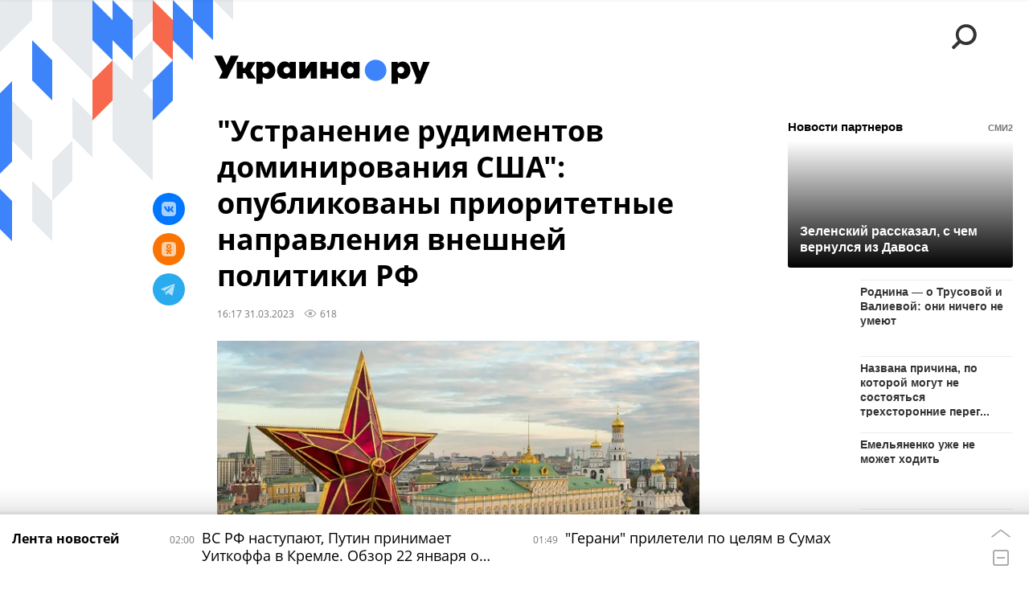

--- FILE ---
content_type: text/html; charset=utf-8
request_url: https://ukraina.ru/20230331/1044906461.html?in=t
body_size: 25541
content:
<!DOCTYPE html><html lang="ru"><head prefix="og: http://ogp.me/ns# article: http://ogp.me/ns/article# ya: http://webmaster.yandex.ru/vocabularies/"><meta http-equiv="Content-Type" content="text/html; charset=utf-8"><script type="text/javascript">
                        window.dataLayer = window.dataLayer || [];
                        dataLayer.push({
                        'page_title' : '\"Устранение рудиментов доминирования США\": опубликованы приоритетные направления внешней политики РФ',
                        'page_path' : '/20230331/1044906461.html',
                        'page_domain' : 'ukraina.ru',
                        'page_url' : 'https://ukraina.ru/20230331/1044906461.html',
                        'page_tags' : 'Новости, Россия',
                        'page_rubric' : '',
                        'article_id'  : '1044906461',
                        'article_length' : '1666',
                        'page_supertag' : 'Украина.ру'
                        });
                    </script>
            
                <script>
                    var _paq = _paq || [];
                    (function() {
                        _paq.push(['setSiteId', 'ukrainaru']);
                        _paq.push(['trackPageView']);
                        _paq.push(['enableLinkTracking']);
                        var d = document,
                            g = d.createElement('script'),
                            s = d.getElementsByTagName('script')[0];
                        g.type = 'text/javascript';
                        g.defer = true;
                        g.async = true;
                        g.src = '//a.ria.ru/js/counter.js';
                        s.parentNode.insertBefore(g, s);
                    })();
                </script>
            
        
            
                <script type="text/javascript">
                    (function() {
                        new Image().src = "//counter.yadro.ru/hit;RS_Total/SNG_Blt_Total/SNG?r"+
					        escape(document.referrer) + ((typeof(screen)=="undefined") ? "" :
					            ";s" + screen.width + "*" + screen.height + "*" + (screen.colorDepth ?
					                screen.colorDepth : screen.pixelDepth)) + ";u" + escape(document.URL) +
					        ";h" + escape(document.title.substring(0,150)) + ";" + Math.random();
                    })();
                </script>
            
        
            
                <!-- Yandex.Metrika counter -->
			        <script type="text/javascript" >
                        (function(m,e,t,r,i,k,a){m[i]=m[i]||function(){(m[i].a=m[i].a||[]).push(arguments)};
                        m[i].l=1*new Date();
                        for (var j = 0; j < document.scripts.length; j++) {if (document.scripts[j].src === r) { return; }}
                        k=e.createElement(t),a=e.getElementsByTagName(t)[0],k.async=1,k.src=r,a.parentNode.insertBefore(k,a)})
                        (window, document, "script", "https://mc.yandex.ru/metrika/tag.js", "ym");

                        ym(24922511, "init", {
                            clickmap:true,
                            trackLinks:true,
                            accurateTrackBounce:true
                        });
                    </script>
                    <noscript><div><img src="https://mc.yandex.ru/watch/24922511" style="position:absolute; left:-9999px;" alt="" /></div></noscript>
		        <!-- /Yandex.Metrika counter -->
             
        <meta charset="utf-8"><meta http-equiv="X-UA-Compatible" content="IE=edge,chrome=1"><title>"Устранение рудиментов доминирования США": опубликованы приоритетные направления внешней политики РФ - 31.03.2023 Украина.ру</title><meta name="description" content="Россия стремится к формированию такой системы международных отношений, которая обеспечивала бы безопасность, суверенитет, сохранение культурного наследия, а также равные возможности для развития всех государств, отмечается в новой Концепции внешней политики России, опубликованной 31 марта на на официальном интернет-портале правовой информации."><meta name="keywords" content="новости, россия"><meta name="analytics:title" content='"Устранение рудиментов доминирования США": опубликованы приоритетные направления внешней политики РФ'><meta name="analytics:keyw" content="news, tag_Rossija"><meta name="analytics:rubric" content=""><meta name="analytics:tags" content="Новости, Россия"><meta name="analytics:site_domain" content="ukraina.ru"><meta name="analytics:lang" content="rus"><meta name="analytics:article_id" content="1044906461"><meta name="analytics:url" content="https://ukraina.ru/20230331/1044906461.html"><meta name="analytics:p_ts" content="1680268641"><meta name="analytics:author" content=""><meta name="analytics:isscroll" content="0"><link rel="author" href="https://ukraina.ru/"><meta property="og:url" content="https://ukraina.ru/20230331/1044906461.html"><meta property="og:title" content='"Устранение рудиментов доминирования США": опубликованы приоритетные направления внешней политики РФ'><meta property="og:description" content="Россия стремится к формированию такой системы международных отношений, которая обеспечивала бы безопасность, суверенитет, сохранение культурного наследия, а также равные возможности для развития всех государств, отмечается в новой Концепции внешней политики России, опубликованной 31 марта на на официальном интернет-портале правовой информации."><meta property="og:type" content="article"><meta property="og:site_name" content="Украина.ру"><meta property="og:locale" content="ru_RU"><meta property="og:image" content="https://cdnn1.ukraina.ru/img/102975/45/1029754549_0:160:3071:1887_2072x0_60_0_0_5fc8644f66c954b087487d77bf2c554d.jpg.webp"><meta property="og:image:width" content="2072"><meta property="og:image:height" content="1166"><meta name="twitter:card" content="summary_large_image"><meta name="twitter:site" content="@ukraina_ru"><link rel="canonical" href="https://ukraina.ru/20230331/1044906461.html"><link rel="alternate" hreflang="ru" href="https://ukraina.ru/20230331/1044906461.html"><link rel="alternate" hreflang="x-default" href="https://ukraina.ru/20230331/1044906461.html"><link rel="preconnect" href="https://ukraina.ru/"><link rel="dns-prefetch" href="https://ukraina.ru/"><link rel="alternate" type="application/rss+xml" href="https://ukraina.ru/export/rss2/archive/index.xml"><link rel="preload" as="image" href="https://cdnn1.ukraina.ru/img/102975/45/1029754549_0:160:3071:1887_1920x0_80_0_0_69025e718e35f9c33c9019eeb213dc01.jpg.webp" imagesrcset="https://cdnn1.ukraina.ru/img/102975/45/1029754549_0:160:3071:1887_320x0_80_0_0_2d3ccb8f879b26f75e8531ab51b85afa.jpg.webp 320w, https://cdnn1.ukraina.ru/img/102975/45/1029754549_0:160:3071:1887_640x0_80_0_0_e5fc94b31e9cb20e73e84337c8f046aa.jpg.webp 640w, https://cdnn1.ukraina.ru/img/102975/45/1029754549_0:160:3071:1887_1024x0_80_0_0_2d8936a0c16f75a208f6e339283a192a.jpg.webp 1024w, https://cdnn1.ukraina.ru/img/102975/45/1029754549_0:160:3071:1887_1280x0_80_0_0_16d3837aad320c76ff566f558f5b4560.jpg.webp 1280w, https://cdnn1.ukraina.ru/img/102975/45/1029754549_0:160:3071:1887_1600x0_80_0_0_bb6ea98d3119645723954d93b17c98d5.jpg.webp 1600w, https://cdnn1.ukraina.ru/img/102975/45/1029754549_0:160:3071:1887_1920x0_80_0_0_69025e718e35f9c33c9019eeb213dc01.jpg.webp 1920w"><meta name="robots" content="index, follow, max-image-preview:large"><meta property="article:published_time" content="20230331T1617"><meta property="article:author" content=" "><meta property="article:section" content="Новости"><meta property="article:tag" content="Новости"><meta property="article:tag" content="Россия"><link rel="amphtml" href="https://ukraina.ru/amp/20230331/1044906461.html"><meta name="viewport" content="width=device-width, initial-scale=1.0, maximum-scale=1.0, user-scalable=yes"><meta name="HandheldFriendly" content="true"><meta name="MobileOptimzied" content="width"><meta name="referrer" content="always"><meta name="format-detection" content="telephone=no"><meta name="format-detection" content="address=no"><meta name="yandex-verification" content="60b446706b5fd796"><meta name="google-site-verification" content="57DTwe_P8zcteI_1GYjEV5SeWutAwHYtsk-4KOIHvTM"><meta name="google-site-verification" content="OtWwmT7I1Awn_B7mgpoyj2iIaR906Mp_FUopU6DLpVE"><meta name="yandex-verification" content="6e92aa3fa8a4126f"><meta name="apple-itunes-app" content="app-id=1523036476"><meta name="google-play-app" content="app-id=ru.ria.ria"><link rel="icon" href="https://ukraina.ru/favicon.ico" sizes="any"><link rel="icon" href="https://ukraina.ru/i/favicons/favicon.svg" type="image/svg+xml"><link rel="apple-touch-icon" href="https://ukraina.ru/i/favicons/apple-touch-icon.png"><link rel="manifest" href="/i/favicons/manifest.json"><meta name="apple-mobile-web-app-title" content="Ukraina.ru"><meta name="application-name" content="Ukraina.ru"><meta name="theme-color" content="#3D84FA"><link rel="preload" href="https://ukraina.ru/css/fonts/font_open_sans.css?9fed4df23" as="style" onload="this.onload=null;this.rel='stylesheet'"><noscript><link rel="stylesheet" type="text/css" href="https://ukraina.ru/css/fonts/font_open_sans.css?9fed4df23"></noscript><link rel="stylesheet" type="text/css" href="https://ukraina.ru/css/common.min.css?97c2359ab"><link rel="stylesheet" type="text/css" href="https://ukraina.ru/css/pages/article.min.css?95a05159"><link rel="stylesheet" type="text/css" href="https://ukraina.ru/css/print/common_print.min.css?9f7d1515e"><script>var GLOBAL = {}; GLOBAL.www = 'https://ukraina.ru'; GLOBAL.cookie_domain = '.ukraina.ru'; GLOBAL.adriver = {}; GLOBAL.adriver.sid = "45736"; GLOBAL.adriver.bt = "52"; GLOBAL.csrf_token = ''; GLOBAL.search = {}; GLOBAL.locale = {}; GLOBAL.locale.smartcaptcha = {}; GLOBAL.locale.smartcaptcha.site_key = 'ysc1_nWSR8kz4pkKacftfh7f8RJjZRtSAUbSCGricQWKdd0353d60'; GLOBAL.comet = {}; GLOBAL.comet.ticket = "00"; GLOBAL.comet.url = "https://n-ssl.ria.ru/polling"; GLOBAL.comet.ts = "1769122972"; GLOBAL.comet.objects = []; GLOBAL.comet.reduce = ""; GLOBAL.comet.timeouts = {}; GLOBAL.comet.timeouts.try2 = 1000; GLOBAL.comet.timeouts.try3 = 10000; GLOBAL.comet.timeouts.try4 = 30000; GLOBAL.sock = {}; GLOBAL.sock.server = "https://cm.ria.ru/chat"; GLOBAL.project = "ukraina"; GLOBAL.partnerstags = "news:tag_Rossija"; GLOBAL.article = GLOBAL.article || {}; GLOBAL.article.id = 1044906461; GLOBAL.article.chat_expired = !!1; GLOBAL.chat = GLOBAL.chat || {}; GLOBAL.chat.show = !!1; GLOBAL.css = {}; GLOBAL.js = {}; GLOBAL.js.videoplayer = "https://ukraina.ru/js/libs/video/videoplayer.min.js?916f89fad"; GLOBAL.css.riaPartners_banner = "https://ukraina.ru/css/banners/partners_banner.min.css?99bd31f91"; GLOBAL.css.riaPartners_column = "https://ukraina.ru/css/banners/partners_column.min.css?953bc6f7a"; GLOBAL.css.riaPartners_mobile = "https://ukraina.ru/css/banners/partners_mobile.min.css?9fcd4037"; GLOBAL.js.riaPartners = "https://ukraina.ru/js/libs/ria.partners.js?99bd60808";</script><script>var endlessScrollFirst = 1044906461; var endlessScrollUrl = '/services/article/infinity/'; var endlessScrollAlgorithm = ''; var endlessScrollQueue = [1074703842, 1074705660, 1074705694, 1074705264, 1074704200, 1074702857, 1074702526, 1074701346, 1074701521, 1074701093, 1074700346, 1074699592, 1074699813, 1074699988, 1074698992];</script><link rel="preconnect" href="https://ads.betweendigital.com" crossorigin="anonymous"></head><body class="body m-ukraina m-article-page m-header-brand" id="body" data-const-page-type="article" data-page-type="article" data-page-project="ukraina" data-header-sticked-on="1"><script src="https://ukraina.ru/js/jquery/jquery-1.12.4.min.js?96ee03cbd"></script><div class="schema_org" itemscope="itemscope" itemtype="https://schema.org/WebSite"><meta itemprop="name" content="Украина.ру"><meta itemprop="description" content="Последние новости Украины, самая актуальная информация: темы дня, интервью, обзоры, анализ. Фото и видео с места событий и происшествий."><a itemprop="url" href="https://ukraina.ru"> </a><meta itemprop="image" content="https://ukraina.ru/i/export/ukraina/logo.png"></div><ul class="schema_org" itemscope="itemscope" itemtype="http://schema.org/BreadcrumbList"><li itemprop="itemListElement" itemscope="itemscope" itemtype="http://schema.org/ListItem"><meta itemprop="name" content="Украина.ру"><meta itemprop="position" content="1"><meta itemprop="item" content="https://ukraina.ru"><a itemprop="url" href="https://ukraina.ru"> </a></li><li itemprop="itemListElement" itemscope="itemscope" itemtype="http://schema.org/ListItem"><meta itemprop="name" content="Новости"><meta itemprop="position" content="2"><meta itemprop="item" content="https://ukraina.ru/20230331/"><a itemprop="url" href="https://ukraina.ru/20230331/"> </a></li><li itemprop="itemListElement" itemscope="itemscope" itemtype="http://schema.org/ListItem"><meta itemprop="name" content='"Устранение рудиментов доминирования США": опубликованы приоритетные направления внешней политики РФ'><meta itemprop="position" content="3"><meta itemprop="item" content="https://ukraina.ru/20230331/1044906461.html"><a itemprop="url" href="https://ukraina.ru/20230331/1044906461.html"> </a></li></ul><script>
            var svg_spirte_files = [

                "https://ukraina.ru/i/sprites/header_icon/inline.svg?16",
                "https://ukraina.ru/i/sprites/icon/inline.svg?16",

                

                "https://ukraina.ru/i/sprites/logo/inline.svg?16",
                "https://ukraina.ru/i/sprites/social/inline.svg?16",
                
                    "https://ukraina.ru/i/brand/graph-mob-ukraina.svg?16",
                    "https://ukraina.ru/i/brand/graph-desk-ukraina.svg?16",
                
                "https://ukraina.ru/i/sprites/s_icon/inline.svg?16",
                "https://ukraina.ru/i/sprites/s_social/inline.svg?16"
            ];

            for (var i = 0; i < svg_spirte_files.length; i++) {
                var svg_ajax = new XMLHttpRequest();
                svg_ajax.open("GET", svg_spirte_files[i], true);
                svg_ajax.send();
                svg_ajax.onload = function(e) {
                    var svg_div = document.createElement("div");
                    svg_div.className = 'svg-sprite';
                    svg_div.innerHTML = this.responseText;
                    document.body.insertBefore(svg_div, document.body.childNodes[0]);
                }
            }
            </script><script src="https://ukraina.ru/js/libs/banners/adfx.loader.bind.js?978a4bff1"></script><script>
                (window.yaContextCb = window.yaContextCb || []).push(() => {
                    replaceOriginalAdFoxMethods();
                    /* window.Ya.adfoxCode.hbCallbacks = window.Ya.adfoxCode.hbCallbacks || []; */ // это для HB на будущее
                })
            </script><script src="https://yandex.ru/ads/system/context.js" async="true"></script><script src="https://ukraina.ru/js/libs/banners/prebid.min.js?991c5bc75"></script><script>
                window.riaPartners = window.riaPartners || [];
            </script><div class="view-size" id="jsViewSize"></div><div class="page" id="page"><div class="page__width"><aside><div class="banner m-before-header m-not-stub m-article-desktop" data-position="article_desktop_header"><div class="banner__content"></div></div><div class="banner m-before-header m-article-mobile" data-position="article_mobile_header"><div class="banner__content"></div></div></aside></div><aside></aside><div class="page__width"><div class="page__bg"><div class="page__bg-media"></div><div class="alert m-hidden" id="alertAfterRegister"><div class="alert__text">
                Регистрация пройдена успешно! <br>
                Пожалуйста, перейдите по ссылке из письма, отправленного на <span class="m-email"></span></div><div class="alert__btn"><button class="form__btn m-min m-black confirmEmail">Отправить еще раз</button></div></div><div class="header" id="header" data-header-brand="1"><div class="header__height" id="headerHeight"></div><div class="header__bg"></div><div class="header__brand-bg"><div class="header__brand-align"><div class="header__brand-image"><div class="header__brand-image-desk"><svg class="svg-graphic"><use xmlns:xlink="http://www.w3.org/1999/xlink" xlink:href="#graph-desc-ukraina"></use></svg></div><div class="header__brand-image-mob"><svg class="svg-graphic"><use xmlns:xlink="http://www.w3.org/1999/xlink" xlink:href="#graph-mob-ukraina"></use></svg></div></div></div></div><div class="header__brand-align"><div class="header__brand-logo"><a class="header__brand-logo-link" href="/"><span class="h"><svg class="svg-icon"><use xmlns:xlink="http://www.w3.org/1999/xlink" xlink:href="#logo-ukraina_logo_m"></use></svg></span><span class="hw"><svg class="svg-icon"><use xmlns:xlink="http://www.w3.org/1999/xlink" xlink:href="#logo-ukraina_logo_white_m"></use></svg></span></a></div></div><div class="header__brand-menu" data-nosnippet="true"><div class="header__menu"><div class="header__menu-social-block"><span class="header__menu-button header__menu-social m-title"><b>Мы в</b></span><a class="header__menu-button header__menu-social m-zen" href="https://dzen.ru/ukraina.ru?favid=254116334" target="_blank"><span><i><svg class="svg-icon"><use xmlns:xlink="http://www.w3.org/1999/xlink" xlink:href="#social-zen"></use></svg></i></span></a><a class="header__menu-button header__menu-social m-telegram" href="https://t.me/ukr_2025_ru" target="_blank"><span><i><svg class="svg-icon"><use xmlns:xlink="http://www.w3.org/1999/xlink" xlink:href="#social-telegram_round"></use></svg></i></span></a><a class="header__menu-button header__menu-social m-max" href="https://max.ru/ukr_2025_ru" target="_blank"><span><i><svg class="svg-icon"><use xmlns:xlink="http://www.w3.org/1999/xlink" xlink:href="#social-max_square"></use></svg></i></span></a><a class="header__menu-button header__menu-social m-podcasts" href="https://vk.ru/podcasts-72801118" target="_blank"><span><i><svg class="svg-icon"><use xmlns:xlink="http://www.w3.org/1999/xlink" xlink:href="#icon-play_podcast"></use></svg></i></span></a></div><a class="header__menu-button header__menu-search" data-modal-open="search"><span class="header__menu-icon-l"><svg class="svg-icon"><use xmlns:xlink="http://www.w3.org/1999/xlink" xlink:href="#header_icon-searchL"></use></svg></span><span class="header__menu-icon-s"><svg class="svg-icon"><use xmlns:xlink="http://www.w3.org/1999/xlink" xlink:href="#header_icon-searchS"></use></svg></span></a><a class="header__menu-button header__menu-live js__toggle-live"><span class="header__menu-icon-online"></span></a></div></div><div class="header__position"><div class="page__width"><div class="header__sticked" id="headerSticked"><div class="header__sticked-logo"><div class="header__sticked-logo-img m-ukraina"><svg class="svg-icon"><use xmlns:xlink="http://www.w3.org/1999/xlink" xlink:href="#logo-ukraina_logo_m"></use></svg></div><a class="header__sticked-link-home" href="/" title="Главная страница сайта ukraina"></a></div><div class="share m-header" data-type="header" data-nosnippet="true" data-id="1044906461" data-url="https://ukraina.ru/20230331/1044906461.html" data-title='"Устранение рудиментов доминирования США": опубликованы приоритетные направления внешней политики РФ'></div><div class="header__menu"><div class="header__menu-social-block"><span class="header__menu-button header__menu-social m-title"><b>Мы в</b></span><a class="header__menu-button header__menu-social m-zen" href="https://dzen.ru/ukraina.ru?favid=254116334" target="_blank"><span><i><svg class="svg-icon"><use xmlns:xlink="http://www.w3.org/1999/xlink" xlink:href="#social-zen"></use></svg></i></span></a><a class="header__menu-button header__menu-social m-telegram" href="https://t.me/ukr_2025_ru" target="_blank"><span><i><svg class="svg-icon"><use xmlns:xlink="http://www.w3.org/1999/xlink" xlink:href="#social-telegram_round"></use></svg></i></span></a><a class="header__menu-button header__menu-social m-max" href="https://max.ru/ukr_2025_ru" target="_blank"><span><i><svg class="svg-icon"><use xmlns:xlink="http://www.w3.org/1999/xlink" xlink:href="#social-max_square"></use></svg></i></span></a><a class="header__menu-button header__menu-social m-podcasts" href="https://vk.ru/podcasts-72801118" target="_blank"><span><i><svg class="svg-icon"><use xmlns:xlink="http://www.w3.org/1999/xlink" xlink:href="#icon-play_podcast"></use></svg></i></span></a></div><a class="header__menu-button header__menu-search" data-modal-open="search"><span class="header__menu-icon-l"><svg class="svg-icon"><use xmlns:xlink="http://www.w3.org/1999/xlink" xlink:href="#header_icon-searchL"></use></svg></span><span class="header__menu-icon-s"><svg class="svg-icon"><use xmlns:xlink="http://www.w3.org/1999/xlink" xlink:href="#header_icon-searchS"></use></svg></span></a><a class="header__menu-button header__menu-live js__toggle-live"><span class="header__menu-icon-online"></span></a></div></div></div></div></div><div class="content" id="content"><div class="endless" id="endless"><div class="endless__item " data-supertag="0" data-remove-fat="0" data-advertisement-project="0" data-remove-advertisement="0" data-id="1044906461" data-date="20230331" data-endless="1" data-domain="ukraina.ru" data-project="ukraina" data-url="/20230331/1044906461.html" data-full-url="https://ukraina.ru/20230331/1044906461.html" data-title='"Устранение рудиментов доминирования США": опубликованы приоритетные направления внешней политики РФ' data-published="2023-03-31T16:17" data-text-length="1666" data-keywords="новости, россия" data-author=" " data-author-korr="" data-analytics-keyw="news, tag_Rossija" data-analytics-rubric="" data-analytics-tags="Новости, Россия" data-article-show="" data-pts="1680268641" data-article-type="article" data-is-scroll="0" data-head-title='"Устранение рудиментов доминирования США": опубликованы приоритетные направления внешней политики РФ - 31.03.2023 Украина.ру'><div class="endless__item-content page__width"><div class="layout-article"><div class="layout-article__over"><div class="layout-article__main"><div class="article m-article m-ukraina" data-article-id="1044906461"><div class="layout-article__600-align"><div class="article__meta" itemscope="" itemtype="https://schema.org/Article"><div itemprop="mainEntityOfPage">https://ukraina.ru/20230331/1044906461.html</div><a itemprop="url" href="/20230331/1044906461.html"> </a><div itemprop="headline">"Устранение рудиментов доминирования США": опубликованы приоритетные направления внешней политики РФ</div><div itemprop="alternativeHeadline">"Устранение рудиментов доминирования США": опубликованы приоритетные направления внешней политики РФ - 31.03.2023 Украина.ру</div><div itemprop="name">"Устранение рудиментов доминирования США": опубликованы приоритетные направления внешней политики РФ</div><div itemprop="description">Россия стремится к формированию такой системы международных отношений, которая обеспечивала бы безопасность, суверенитет, сохранение культурного наследия, а также равные возможности для развития всех государств, отмечается в новой Концепции внешней политики России, опубликованной 31 марта на на официальном интернет-портале правовой информации.</div><div itemprop="datePublished">2023-03-31T16:17</div><div itemprop="dateCreated">2023-03-31T16:17</div><div itemprop="dateModified">2023-03-31T16:17</div><div itemprop="articleSection">новости</div><div itemprop="articleSection">россия</div><div itemprop="speakable" itemscope="" itemtype="https://schema.org/SpeakableSpecification"><div itemprop="xpath">/html/head/meta[@name='og:title']/@content</div><div itemprop="xpath">/html/head/meta[@name='og:description']/@content</div></div><div itemprop="associatedMedia">https://cdnn1.ukraina.ru/img/102975/45/1029754549_0:160:3071:1887_1920x0_80_0_0_69025e718e35f9c33c9019eeb213dc01.jpg.webp</div><div itemprop="articleBody">В свете новых вызовов, вставших перед Россией, в частности, масштабных  экономических санкций, введенных против РФ странами Запада во главе с  США, стало понятно, что ориентация на Запад себя не оправдала и  россиянам нужны новые ориентиры в развитии и международных отношениях.В документе говорится, что человечество переживает эпоху революционных перемен, формирование более справедливого, многополярного мира, закономерным следствием чего становится укрепление сотрудничества между государствами, подвергшимся внешнему давлению, а также отстаивание Россией своих стратегических национальных интересов.Исходя из них были сформулированы и приоритетные направления внешней политики Российской Федерации:- устранение рудиментов доминирования США и других недружественных государств;- совершенствование международных механизмов обеспечения безопасности и развития на глобальном и региональном уровнях;- восстановление роли ООН;- повышение международной роли БРИКС, ШОС и других международных организаций с весомым участием России;- поддержка региональной интеграции в рамках дружественных институтов и объединений в Азиатско-Тихоокеанском регионе, Латинской Америке, Африке и на Ближнем Востоке;- повышение устойчивости международно-правовой системы;- обеспечение справедливого доступа всех государств к благам мировой экономики;- активизация сотрудничества с союзниками и партнерами России, пресечение попыток недружественных государств помешать этому взаимодействию;- консолидация международных усилий для обеспечения уважения и защиты традиционных духовно-нравственных ценностей;- обеспечение партнерства и взаимообогащения различных культур, религий и цивилизаций.</div><div itemprop="citation">https://ukraina.ru/20230331/1044903831.html</div><div itemprop="contentLocation">россия</div><div itemprop="copyrightHolder" itemscope="" itemtype="http://schema.org/Organization"><div itemprop="name">Украина.ру</div><a itemprop="url" href="https://ukraina.ru/"> </a><div itemprop="address" itemscope="" itemtype="http://schema.org/PostalAddress"><meta itemprop="streetAddress" content="Зубовский бульвар, 4"><meta itemprop="postalCode" content="119021"><meta itemprop="addressLocality" content="Москва"><meta itemprop="addressRegion" content="Москва"><div itemprop="addressCountry" itemscope="" itemtype="https://schema.org/Country"><meta itemprop="name" content="Россия"></div></div><div itemprop="aggregateRating" itemscope="itemscope" itemtype="https://schema.org/AggregateRating"><div itemprop="worstRating">1</div><div itemprop="bestRating">5</div><div itemprop="ratingValue">4.7</div><div itemprop="ratingCount">96</div></div><div itemprop="email">editors@ukraina.ru</div><div itemprop="telephone">+7 495 645 66 01</div><div itemprop="legalName">ФГУП МИА «Россия сегодня»</div><a itemprop="sameAs" href="https://vk.ru/club72801118"> </a><a itemprop="sameAs" href="https://twitter.com/ukraina_ru"> </a><a itemprop="sameAs" href="https://ok.ru/ukrainaru"> </a><a itemprop="sameAs" href="https://t.me/ukr_2025_ru"> </a><a itemprop="sameAs" href="https://www.youtube.com/channel/UCMn-sDD6rLByW8JdweiGctQ"> </a><a itemprop="sameAs" href="https://zen.yandex.ru/ukraina.ru"> </a><a itemprop="sameAs" href="https://rutube.ru/video/person/4478643/"> </a><a itemprop="sameAs" href="https://ru.wikipedia.org/wiki/%D0%A3%D0%BA%D1%80%D0%B0%D0%B8%D0%BD%D0%B0.%D1%80%D1%83"> </a><div itemprop="logo" itemscope="" itemtype="https://schema.org/ImageObject"><a itemprop="url" href="https://ukraina.ru/i/schema_org/ukraina_logo.png"> </a><a itemprop="contentUrl" href="https://ukraina.ru/i/schema_org/ukraina_logo.png"> </a><div itemprop="width">452</div><div itemprop="height">60</div></div></div><div itemprop="copyrightYear">2023</div><div itemprop="creator" itemscope="" itemtype="http://schema.org/Organization"><div itemprop="name">Украина.ру</div><a itemprop="url" href="https://ukraina.ru/"> </a><div itemprop="address" itemscope="" itemtype="http://schema.org/PostalAddress"><meta itemprop="streetAddress" content="Зубовский бульвар, 4"><meta itemprop="postalCode" content="119021"><meta itemprop="addressLocality" content="Москва"><meta itemprop="addressRegion" content="Москва"><div itemprop="addressCountry" itemscope="" itemtype="https://schema.org/Country"><meta itemprop="name" content="Россия"></div></div><div itemprop="aggregateRating" itemscope="itemscope" itemtype="https://schema.org/AggregateRating"><div itemprop="worstRating">1</div><div itemprop="bestRating">5</div><div itemprop="ratingValue">4.7</div><div itemprop="ratingCount">96</div></div><div itemprop="email">editors@ukraina.ru</div><div itemprop="telephone">+7 495 645 66 01</div><div itemprop="legalName">ФГУП МИА «Россия сегодня»</div><a itemprop="sameAs" href="https://vk.ru/club72801118"> </a><a itemprop="sameAs" href="https://twitter.com/ukraina_ru"> </a><a itemprop="sameAs" href="https://ok.ru/ukrainaru"> </a><a itemprop="sameAs" href="https://t.me/ukr_2025_ru"> </a><a itemprop="sameAs" href="https://www.youtube.com/channel/UCMn-sDD6rLByW8JdweiGctQ"> </a><a itemprop="sameAs" href="https://zen.yandex.ru/ukraina.ru"> </a><a itemprop="sameAs" href="https://rutube.ru/video/person/4478643/"> </a><a itemprop="sameAs" href="https://ru.wikipedia.org/wiki/%D0%A3%D0%BA%D1%80%D0%B0%D0%B8%D0%BD%D0%B0.%D1%80%D1%83"> </a><div itemprop="logo" itemscope="" itemtype="https://schema.org/ImageObject"><a itemprop="url" href="https://ukraina.ru/i/schema_org/ukraina_logo.png"> </a><a itemprop="contentUrl" href="https://ukraina.ru/i/schema_org/ukraina_logo.png"> </a><div itemprop="width">452</div><div itemprop="height">60</div></div></div><a itemprop="discussionUrl" href="https://ukraina.ru/20230331/1044906461.html?chat_room_id=1044906461"> </a><div itemprop="genre">Новости</div><div itemprop="inLanguage">ru-RU</div><div itemprop="publishingPrinciples">https://xn--c1acbl2abdlkab1og.xn--p1ai/</div><div itemprop="sourceOrganization" itemscope="" itemtype="http://schema.org/Organization"><div itemprop="name">Украина.ру</div><a itemprop="url" href="https://ukraina.ru/"> </a><div itemprop="address" itemscope="" itemtype="http://schema.org/PostalAddress"><meta itemprop="streetAddress" content="Зубовский бульвар, 4"><meta itemprop="postalCode" content="119021"><meta itemprop="addressLocality" content="Москва"><meta itemprop="addressRegion" content="Москва"><div itemprop="addressCountry" itemscope="" itemtype="https://schema.org/Country"><meta itemprop="name" content="Россия"></div></div><div itemprop="aggregateRating" itemscope="itemscope" itemtype="https://schema.org/AggregateRating"><div itemprop="worstRating">1</div><div itemprop="bestRating">5</div><div itemprop="ratingValue">4.7</div><div itemprop="ratingCount">96</div></div><div itemprop="email">editors@ukraina.ru</div><div itemprop="telephone">+7 495 645 66 01</div><div itemprop="legalName">ФГУП МИА «Россия сегодня»</div><a itemprop="sameAs" href="https://vk.ru/club72801118"> </a><a itemprop="sameAs" href="https://twitter.com/ukraina_ru"> </a><a itemprop="sameAs" href="https://ok.ru/ukrainaru"> </a><a itemprop="sameAs" href="https://t.me/ukr_2025_ru"> </a><a itemprop="sameAs" href="https://www.youtube.com/channel/UCMn-sDD6rLByW8JdweiGctQ"> </a><a itemprop="sameAs" href="https://zen.yandex.ru/ukraina.ru"> </a><a itemprop="sameAs" href="https://rutube.ru/video/person/4478643/"> </a><a itemprop="sameAs" href="https://ru.wikipedia.org/wiki/%D0%A3%D0%BA%D1%80%D0%B0%D0%B8%D0%BD%D0%B0.%D1%80%D1%83"> </a><div itemprop="logo" itemscope="" itemtype="https://schema.org/ImageObject"><a itemprop="url" href="https://ukraina.ru/i/schema_org/ukraina_logo.png"> </a><a itemprop="contentUrl" href="https://ukraina.ru/i/schema_org/ukraina_logo.png"> </a><div itemprop="width">452</div><div itemprop="height">60</div></div></div><div itemprop="image" itemscope="" itemtype="https://schema.org/ImageObject"><a itemprop="url" href="https://cdnn1.ukraina.ru/img/102975/45/1029754549_0:160:3071:1887_1920x0_80_0_0_69025e718e35f9c33c9019eeb213dc01.jpg.webp"></a><a itemprop="contentUrl" href="https://cdnn1.ukraina.ru/img/102975/45/1029754549_0:160:3071:1887_1920x0_80_0_0_69025e718e35f9c33c9019eeb213dc01.jpg.webp"></a><div itemprop="width">1920</div><div itemprop="height">1080</div><div itemprop="representativeOfPage">true</div></div><a itemprop="thumbnailUrl" href="https://cdnn1.ukraina.ru/img/102975/45/1029754549_0:160:3071:1887_1920x0_80_0_0_69025e718e35f9c33c9019eeb213dc01.jpg.webp"></a><div itemprop="image" itemscope="" itemtype="https://schema.org/ImageObject"><a itemprop="url" href="https://cdnn1.ukraina.ru/img/102975/45/1029754549_0:0:2732:2048_1920x0_80_0_0_578a41ec5f3dde354f525d8dca47247c.jpg.webp"></a><a itemprop="contentUrl" href="https://cdnn1.ukraina.ru/img/102975/45/1029754549_0:0:2732:2048_1920x0_80_0_0_578a41ec5f3dde354f525d8dca47247c.jpg.webp"></a><div itemprop="width">1920</div><div itemprop="height">1440</div><div itemprop="representativeOfPage">true</div></div><a itemprop="thumbnailUrl" href="https://cdnn1.ukraina.ru/img/102975/45/1029754549_0:0:2732:2048_1920x0_80_0_0_578a41ec5f3dde354f525d8dca47247c.jpg.webp">https://cdnn1.ukraina.ru/img/102975/45/1029754549_0:0:2732:2048_1920x0_80_0_0_578a41ec5f3dde354f525d8dca47247c.jpg.webp</a><div itemprop="image" itemscope="" itemtype="https://schema.org/ImageObject"><a itemprop="url" href="https://cdnn1.ukraina.ru/img/102975/45/1029754549_173:0:2221:2048_1920x0_80_0_0_3bbe66796cba801682ca5047580d585f.jpg.webp"></a><a itemprop="contentUrl" href="https://cdnn1.ukraina.ru/img/102975/45/1029754549_173:0:2221:2048_1920x0_80_0_0_3bbe66796cba801682ca5047580d585f.jpg.webp"></a><div itemprop="width">1920</div><div itemprop="height">1920</div><div itemprop="representativeOfPage">true</div></div><a itemprop="thumbnailUrl" href="https://cdnn1.ukraina.ru/img/102975/45/1029754549_173:0:2221:2048_1920x0_80_0_0_3bbe66796cba801682ca5047580d585f.jpg.webp"></a><div itemprop="publisher" itemscope="" itemtype="http://schema.org/Organization"><div itemprop="name">Украина.ру</div><a itemprop="url" href="https://ukraina.ru/"> </a><div itemprop="address" itemscope="" itemtype="http://schema.org/PostalAddress"><meta itemprop="streetAddress" content="Зубовский бульвар, 4"><meta itemprop="postalCode" content="119021"><meta itemprop="addressLocality" content="Москва"><meta itemprop="addressRegion" content="Москва"><div itemprop="addressCountry" itemscope="" itemtype="https://schema.org/Country"><meta itemprop="name" content="Россия"></div></div><div itemprop="aggregateRating" itemscope="itemscope" itemtype="https://schema.org/AggregateRating"><div itemprop="worstRating">1</div><div itemprop="bestRating">5</div><div itemprop="ratingValue">4.7</div><div itemprop="ratingCount">96</div></div><div itemprop="email">editors@ukraina.ru</div><div itemprop="telephone">+7 495 645 66 01</div><div itemprop="legalName">ФГУП МИА «Россия сегодня»</div><a itemprop="sameAs" href="https://vk.ru/club72801118"> </a><a itemprop="sameAs" href="https://twitter.com/ukraina_ru"> </a><a itemprop="sameAs" href="https://ok.ru/ukrainaru"> </a><a itemprop="sameAs" href="https://t.me/ukr_2025_ru"> </a><a itemprop="sameAs" href="https://www.youtube.com/channel/UCMn-sDD6rLByW8JdweiGctQ"> </a><a itemprop="sameAs" href="https://zen.yandex.ru/ukraina.ru"> </a><a itemprop="sameAs" href="https://rutube.ru/video/person/4478643/"> </a><a itemprop="sameAs" href="https://ru.wikipedia.org/wiki/%D0%A3%D0%BA%D1%80%D0%B0%D0%B8%D0%BD%D0%B0.%D1%80%D1%83"> </a><div itemprop="logo" itemscope="" itemtype="https://schema.org/ImageObject"><a itemprop="url" href="https://ukraina.ru/i/schema_org/ukraina_logo.png"> </a><a itemprop="contentUrl" href="https://ukraina.ru/i/schema_org/ukraina_logo.png"> </a><div itemprop="width">452</div><div itemprop="height">60</div></div></div><div itemprop="author" itemscope="" itemtype="http://schema.org/Organization"><div itemprop="name">Украина.ру</div><a itemprop="url" href="https://ukraina.ru/"> </a><div itemprop="address" itemscope="" itemtype="http://schema.org/PostalAddress"><meta itemprop="streetAddress" content="Зубовский бульвар, 4"><meta itemprop="postalCode" content="119021"><meta itemprop="addressLocality" content="Москва"><meta itemprop="addressRegion" content="Москва"><div itemprop="addressCountry" itemscope="" itemtype="https://schema.org/Country"><meta itemprop="name" content="Россия"></div></div><div itemprop="aggregateRating" itemscope="itemscope" itemtype="https://schema.org/AggregateRating"><div itemprop="worstRating">1</div><div itemprop="bestRating">5</div><div itemprop="ratingValue">4.7</div><div itemprop="ratingCount">96</div></div><div itemprop="email">editors@ukraina.ru</div><div itemprop="telephone">+7 495 645 66 01</div><div itemprop="legalName">ФГУП МИА «Россия сегодня»</div><a itemprop="sameAs" href="https://vk.ru/club72801118"> </a><a itemprop="sameAs" href="https://twitter.com/ukraina_ru"> </a><a itemprop="sameAs" href="https://ok.ru/ukrainaru"> </a><a itemprop="sameAs" href="https://t.me/ukr_2025_ru"> </a><a itemprop="sameAs" href="https://www.youtube.com/channel/UCMn-sDD6rLByW8JdweiGctQ"> </a><a itemprop="sameAs" href="https://zen.yandex.ru/ukraina.ru"> </a><a itemprop="sameAs" href="https://rutube.ru/video/person/4478643/"> </a><a itemprop="sameAs" href="https://ru.wikipedia.org/wiki/%D0%A3%D0%BA%D1%80%D0%B0%D0%B8%D0%BD%D0%B0.%D1%80%D1%83"> </a><div itemprop="logo" itemscope="" itemtype="https://schema.org/ImageObject"><a itemprop="url" href="https://ukraina.ru/i/schema_org/ukraina_logo.png"> </a><a itemprop="contentUrl" href="https://ukraina.ru/i/schema_org/ukraina_logo.png"> </a><div itemprop="width">452</div><div itemprop="height">60</div></div></div><div itemprop="keywords">новости, россия</div></div><div class="article__meta" itemscope="" itemprop="about" itemtype="https://schema.org/Thing"><div itemprop="name">Новости, Россия</div></div><div class="article__header"><h1 class="article__title">"Устранение рудиментов доминирования США": опубликованы приоритетные направления внешней политики РФ</h1><div class="article__info" data-nosnippet="true"><div class="article__info-date"><a href="/20230331/">16:17 31.03.2023</a></div><div class="article__info-statistic"><div class="dot-loader m-grey"><span> </span></div></div></div><div class="article__announce"><div class="media" data-media-tipe="ar16x9a"><div class="media__size"><div class="photoview__open" data-photoview-group="1044906461" data-photoview-src="https://cdnn1.ukraina.ru/img/102975/45/1029754549_0:0:3071:2048_1440x900_80_1_1_3109bd02219afc0f129a7b3d4adf695c.jpg.webp?source-sid=rian_photo" data-photoview-image-id="1029754548" data-photoview-sharelink="https://ukraina.ru/20230331/1044906461.html?share-img=1029754548" data-photoview-shareid=""><noindex><div class="photoview__open-info"><span class="photoview__copyright"><a href="http://www.rian.ru/docs/about/copyright.html">© РИА Новости . Алексей Дружинин/Антон Денисов/Пресс-служба президента РФ</a></span><span class="photoview__ext-link"> / <a href="http://visualrian.ru/images/item/2993090" target="_blank">Перейти в фотобанк</a></span><span class="photoview__desc-text">Московский Кремль</span></div></noindex><img media-type="ar16x9a" data-crop-ratio="0.5625" data-crop-width="600" data-crop-height="338" data-source-sid="rian_photo" alt="Московский Кремль - РИА Новости, 1920, 31.03.2023" title="Московский Кремль" class="" width="1920" height="1080" decoding="async" sizes="(min-width: 600px) 600px, 100vw" src="https://cdnn1.ukraina.ru/img/102975/45/1029754549_0:183:3071:1910_1920x0_80_0_0_8d85daac48db2030b47ab70cccc7ab75.jpg.webp" srcset="https://cdnn1.ukraina.ru/img/102975/45/1029754549_0:183:3071:1910_640x0_80_0_0_05fde2b969fb8ca000f066c7a63823ab.jpg.webp 640w,https://cdnn1.ukraina.ru/img/102975/45/1029754549_0:183:3071:1910_1280x0_80_0_0_3679f73034b986036caa4cbc672d8381.jpg.webp 1280w,https://cdnn1.ukraina.ru/img/102975/45/1029754549_0:183:3071:1910_1920x0_80_0_0_8d85daac48db2030b47ab70cccc7ab75.jpg.webp 1920w"><script type="application/ld+json">
                {
                    "@context": "http://schema.org",
                    "@type": "ImageObject",
                    "url": "https://cdnn1.ukraina.ru/img/102975/45/1029754549_0:183:3071:1910_640x0_80_0_0_05fde2b969fb8ca000f066c7a63823ab.jpg.webp",
                    
                        "thumbnail": [
                            
                                {
                                    "@type": "ImageObject",
                                    "url": "https://cdnn1.ukraina.ru/img/102975/45/1029754549_173:0:2221:2048_640x0_80_0_0_5cda39cd6c6bdd26a898c3ea32f19e17.jpg.webp",
                                    "image": "https://cdnn1.ukraina.ru/img/102975/45/1029754549_173:0:2221:2048_640x0_80_0_0_5cda39cd6c6bdd26a898c3ea32f19e17.jpg.webp"
                                }
                            ,
                                {
                                    "@type": "ImageObject",
                                    "url": "https://cdnn1.ukraina.ru/img/102975/45/1029754549_0:160:3071:1887_640x0_80_0_0_e5fc94b31e9cb20e73e84337c8f046aa.jpg.webp",
                                    "image": "https://cdnn1.ukraina.ru/img/102975/45/1029754549_0:160:3071:1887_640x0_80_0_0_e5fc94b31e9cb20e73e84337c8f046aa.jpg.webp"
                                }
                            ,
                                {
                                    "@type": "ImageObject",
                                    "url": "https://cdnn1.ukraina.ru/img/102975/45/1029754549_0:0:2732:2048_640x0_80_0_0_933a89301a3003dd33f8f966887d2e13.jpg.webp",
                                    "image": "https://cdnn1.ukraina.ru/img/102975/45/1029754549_0:0:2732:2048_640x0_80_0_0_933a89301a3003dd33f8f966887d2e13.jpg.webp"
                                }
                            
                        ],
                    
                    "width": 640,
                        "height": 360
                }
            </script><script type="application/ld+json">
                {
                    "@context": "http://schema.org",
                    "@type": "ImageObject",
                    "url": "https://cdnn1.ukraina.ru/img/102975/45/1029754549_0:183:3071:1910_1280x0_80_0_0_3679f73034b986036caa4cbc672d8381.jpg.webp",
                    
                        "thumbnail": [
                            
                                {
                                    "@type": "ImageObject",
                                    "url": "https://cdnn1.ukraina.ru/img/102975/45/1029754549_173:0:2221:2048_1280x0_80_0_0_d69be05dd43a890f8e467d99eecd71fc.jpg.webp",
                                    "image": "https://cdnn1.ukraina.ru/img/102975/45/1029754549_173:0:2221:2048_1280x0_80_0_0_d69be05dd43a890f8e467d99eecd71fc.jpg.webp"
                                }
                            ,
                                {
                                    "@type": "ImageObject",
                                    "url": "https://cdnn1.ukraina.ru/img/102975/45/1029754549_0:160:3071:1887_1280x0_80_0_0_16d3837aad320c76ff566f558f5b4560.jpg.webp",
                                    "image": "https://cdnn1.ukraina.ru/img/102975/45/1029754549_0:160:3071:1887_1280x0_80_0_0_16d3837aad320c76ff566f558f5b4560.jpg.webp"
                                }
                            ,
                                {
                                    "@type": "ImageObject",
                                    "url": "https://cdnn1.ukraina.ru/img/102975/45/1029754549_0:0:2732:2048_1280x0_80_0_0_c17b6b78cdef32ff1d2156e80a591dde.jpg.webp",
                                    "image": "https://cdnn1.ukraina.ru/img/102975/45/1029754549_0:0:2732:2048_1280x0_80_0_0_c17b6b78cdef32ff1d2156e80a591dde.jpg.webp"
                                }
                            
                        ],
                    
                    "width": 1280,
                        "height": 720
                }
            </script><script type="application/ld+json">
                {
                    "@context": "http://schema.org",
                    "@type": "ImageObject",
                    "url": "https://cdnn1.ukraina.ru/img/102975/45/1029754549_0:183:3071:1910_1920x0_80_0_0_8d85daac48db2030b47ab70cccc7ab75.jpg.webp",
                    
                        "thumbnail": [
                            
                                {
                                    "@type": "ImageObject",
                                    "url": "https://cdnn1.ukraina.ru/img/102975/45/1029754549_173:0:2221:2048_1920x0_80_0_0_3bbe66796cba801682ca5047580d585f.jpg.webp",
                                    "image": "https://cdnn1.ukraina.ru/img/102975/45/1029754549_173:0:2221:2048_1920x0_80_0_0_3bbe66796cba801682ca5047580d585f.jpg.webp"
                                }
                            ,
                                {
                                    "@type": "ImageObject",
                                    "url": "https://cdnn1.ukraina.ru/img/102975/45/1029754549_0:160:3071:1887_1920x0_80_0_0_69025e718e35f9c33c9019eeb213dc01.jpg.webp",
                                    "image": "https://cdnn1.ukraina.ru/img/102975/45/1029754549_0:160:3071:1887_1920x0_80_0_0_69025e718e35f9c33c9019eeb213dc01.jpg.webp"
                                }
                            ,
                                {
                                    "@type": "ImageObject",
                                    "url": "https://cdnn1.ukraina.ru/img/102975/45/1029754549_0:0:2732:2048_1920x0_80_0_0_578a41ec5f3dde354f525d8dca47247c.jpg.webp",
                                    "image": "https://cdnn1.ukraina.ru/img/102975/45/1029754549_0:0:2732:2048_1920x0_80_0_0_578a41ec5f3dde354f525d8dca47247c.jpg.webp"
                                }
                            
                        ],
                    
                    "width": 1920,
                        "height": 1080
                }
            </script></div></div><div class="media__copyright " data-nosnippet="true"><div class="media__copyright-item m-copyright"><a href="http://www.rian.ru/docs/about/copyright.html">© РИА Новости . Алексей Дружинин/Антон Денисов/Пресс-служба президента РФ</a></div><div class="media__copyright-item m-buy"><a href="http://visualrian.ru/images/item/2993090" target="_blank">Перейти в фотобанк</a></div></div></div></div><div class="article__aggr" data-visiblepush="no" data-nosnippet="true"><span class="article__aggr-txt">Читать в</span><div class="article__aggr-list"><a class="article__aggr-item m-dzen" href="https://dzen.ru/ukraina.ru?favid=254116334" title="Дзен"><i><svg class="svg-icon"><use xmlns:xlink="http://www.w3.org/1999/xlink" xlink:href="#social-zen"></use></svg></i><span>Дзен</span></a><a class="article__aggr-item m-tg" href="https://t.me/ukr_2025_ru" title="Telegram Новости"><i><svg class="svg-icon"><use xmlns:xlink="http://www.w3.org/1999/xlink" xlink:href="#social-telegram_round"></use></svg></i><span>Telegram</span></a></div></div><div class="article__announce-text">Россия стремится к формированию такой системы международных отношений, которая обеспечивала бы безопасность, суверенитет, сохранение культурного наследия, а также равные возможности для развития всех государств, отмечается в новой Концепции внешней политики России, опубликованной 31 марта на на официальном интернет-портале правовой информации.</div></div><div class="article__body js-mediator-article mia-analytics"><div class="article__block" data-type="text"><div class="article__text">В свете новых вызовов, вставших перед Россией, в частности, масштабных  экономических санкций, введенных против РФ странами Запада во главе с  США, стало понятно, что ориентация на Запад себя не оправдала и  россиянам нужны новые ориентиры в развитии и международных отношениях.</div></div><div class="article__block" data-type="text"><div class="article__text">В <a href="http://publication.pravo.gov.ru/Document/View/0001202303310007?index=6&amp;rangeSize=1" target="_blank">документе</a> говорится, что человечество переживает эпоху революционных перемен, формирование более справедливого, многополярного мира, закономерным следствием чего становится укрепление сотрудничества между государствами, подвергшимся внешнему давлению, а также отстаивание Россией своих стратегических национальных интересов.</div></div><div class="article__block" data-type="text"><div class="article__text">Исходя из них были сформулированы и приоритетные направления внешней политики Российской Федерации:</div></div><div class="article__block" data-type="banner" data-position="desktop"><aside><div class="banner m-article-body m-article-desktop" data-position="article_desktop_content-1" data-changed-id="adfox_article_desktop_content-1_1"><div class="banner__content"></div></div><div class="banner__hidden"><a class="banner__hidden-button"></a></div></aside></div><div class="article__block" data-type="text"><div class="article__text">- устранение рудиментов доминирования США и других недружественных государств;</div></div><div class="article__block" data-type="banner" data-position="mobile-1"><aside><div class="banner m-article-body m-article-mobile" data-position="article_mobile_content-1" data-changed-id="adfox_article_mobile_content-1_1"><div class="banner__content"></div></div></aside></div><div class="article__block" data-type="text"><div class="article__text">- совершенствование международных механизмов обеспечения безопасности и развития на глобальном и региональном уровнях;</div></div><div class="article__block" data-type="text"><div class="article__text">- восстановление роли ООН;</div></div><div class="article__block" data-type="text"><div class="article__text">- повышение международной роли БРИКС, ШОС и других международных организаций с весомым участием России;</div></div><div class="article__block" data-type="text"><div class="article__text">- поддержка региональной интеграции в рамках дружественных институтов и объединений в Азиатско-Тихоокеанском регионе, Латинской Америке, Африке и на Ближнем Востоке;</div></div><div class="article__block" data-type="banner" data-position="mobile-2"><aside><div class="banner m-article-body m-article-mobile" data-position="article_mobile_content-2" data-changed-id="adfox_article_mobile_content-2_1"><div class="banner__content"></div></div></aside></div><div class="article__block" data-type="text"><div class="article__text">- повышение устойчивости международно-правовой системы;</div></div><div class="article__block" data-type="text"><div class="article__text">- обеспечение справедливого доступа всех государств к благам мировой экономики;</div></div><div class="article__block" data-type="text"><div class="article__text">- активизация сотрудничества с союзниками и партнерами России, пресечение попыток недружественных государств помешать этому взаимодействию;</div></div><div class="article__block" data-type="text"><div class="article__text">- консолидация международных усилий для обеспечения уважения и защиты традиционных духовно-нравственных ценностей;</div></div><div class="article__block" data-type="banner" data-position="mobile-3"><aside><div class="banner m-article-body m-article-mobile" data-position="article_mobile_content-3" data-changed-id="adfox_article_mobile_content-3_1"><div class="banner__content"></div></div></aside></div><div class="article__block" data-type="text"><div class="article__text">- обеспечение партнерства и взаимообогащения различных культур, религий и цивилизаций.</div></div><div class="article__block" data-type="article" data-nosnippet="true" data-article="main-photo"><div class="article__article m-image"><div class="article__article-image"><img media-type="ar16x9" data-crop-ratio="0.5625" data-crop-width="600" data-crop-height="338" data-source-sid="rian_photo" alt="кремль флаг РФ Россия - РИА Новости, 1920, 31.03.2023" title="кремль флаг РФ Россия" class=" lazyload" width="1920" height="1080" decoding="async" sizes="(min-width: 600px) 600px, 100vw" src="https://cdnn1.ukraina.ru/img/102169/58/1021695812_0:259:2722:1790_1920x0_80_0_0_5810182dca8cd7ac81ae49c706b7d0b7.jpg.webp" srcset="
                        data:image/svg+xml,%3Csvg%20xmlns=%22http://www.w3.org/2000/svg%22%20width=%221920%22%20height=%221080%22%3E%3C/svg%3E 100w
                    " data-srcset="https://cdnn1.ukraina.ru/img/102169/58/1021695812_0:259:2722:1790_640x0_80_0_0_ab0e008bd7297aa3418f9b659228974b.jpg.webp 640w,https://cdnn1.ukraina.ru/img/102169/58/1021695812_0:259:2722:1790_1280x0_80_0_0_33ca58ac30e412b3c07acf9b8bd842ff.jpg.webp 1280w,https://cdnn1.ukraina.ru/img/102169/58/1021695812_0:259:2722:1790_1920x0_80_0_0_5810182dca8cd7ac81ae49c706b7d0b7.jpg.webp 1920w"><script type="application/ld+json">
                {
                    "@context": "http://schema.org",
                    "@type": "ImageObject",
                    "url": "https://cdnn1.ukraina.ru/img/102169/58/1021695812_0:259:2722:1790_640x0_80_0_0_ab0e008bd7297aa3418f9b659228974b.jpg.webp",
                    
                        "thumbnail": [
                            
                                {
                                    "@type": "ImageObject",
                                    "url": "https://cdnn1.ukraina.ru/img/102169/58/1021695812_508:0:2556:2048_640x0_80_0_0_e123aa9e2f1190082a1f96792d394122.jpg.webp",
                                    "image": "https://cdnn1.ukraina.ru/img/102169/58/1021695812_508:0:2556:2048_640x0_80_0_0_e123aa9e2f1190082a1f96792d394122.jpg.webp"
                                }
                            ,
                                {
                                    "@type": "ImageObject",
                                    "url": "https://cdnn1.ukraina.ru/img/102169/58/1021695812_0:259:2722:1790_640x0_80_0_0_ab0e008bd7297aa3418f9b659228974b.jpg.webp",
                                    "image": "https://cdnn1.ukraina.ru/img/102169/58/1021695812_0:259:2722:1790_640x0_80_0_0_ab0e008bd7297aa3418f9b659228974b.jpg.webp"
                                }
                            ,
                                {
                                    "@type": "ImageObject",
                                    "url": "https://cdnn1.ukraina.ru/img/102169/58/1021695812_0:4:2722:2046_640x0_80_0_0_bde398fc80c544ccce3b3e6d358d93ea.jpg.webp",
                                    "image": "https://cdnn1.ukraina.ru/img/102169/58/1021695812_0:4:2722:2046_640x0_80_0_0_bde398fc80c544ccce3b3e6d358d93ea.jpg.webp"
                                }
                            
                        ],
                    
                    "width": 640,
                        "height": 360
                }
            </script><script type="application/ld+json">
                {
                    "@context": "http://schema.org",
                    "@type": "ImageObject",
                    "url": "https://cdnn1.ukraina.ru/img/102169/58/1021695812_0:259:2722:1790_1280x0_80_0_0_33ca58ac30e412b3c07acf9b8bd842ff.jpg.webp",
                    
                        "thumbnail": [
                            
                                {
                                    "@type": "ImageObject",
                                    "url": "https://cdnn1.ukraina.ru/img/102169/58/1021695812_508:0:2556:2048_1280x0_80_0_0_f958bd7b784e599d403ac09d70369997.jpg.webp",
                                    "image": "https://cdnn1.ukraina.ru/img/102169/58/1021695812_508:0:2556:2048_1280x0_80_0_0_f958bd7b784e599d403ac09d70369997.jpg.webp"
                                }
                            ,
                                {
                                    "@type": "ImageObject",
                                    "url": "https://cdnn1.ukraina.ru/img/102169/58/1021695812_0:259:2722:1790_1280x0_80_0_0_33ca58ac30e412b3c07acf9b8bd842ff.jpg.webp",
                                    "image": "https://cdnn1.ukraina.ru/img/102169/58/1021695812_0:259:2722:1790_1280x0_80_0_0_33ca58ac30e412b3c07acf9b8bd842ff.jpg.webp"
                                }
                            ,
                                {
                                    "@type": "ImageObject",
                                    "url": "https://cdnn1.ukraina.ru/img/102169/58/1021695812_0:4:2722:2046_1280x0_80_0_0_96800f5c8ec80aeee33aaacaf7a2d178.jpg.webp",
                                    "image": "https://cdnn1.ukraina.ru/img/102169/58/1021695812_0:4:2722:2046_1280x0_80_0_0_96800f5c8ec80aeee33aaacaf7a2d178.jpg.webp"
                                }
                            
                        ],
                    
                    "width": 1280,
                        "height": 720
                }
            </script><script type="application/ld+json">
                {
                    "@context": "http://schema.org",
                    "@type": "ImageObject",
                    "url": "https://cdnn1.ukraina.ru/img/102169/58/1021695812_0:259:2722:1790_1920x0_80_0_0_5810182dca8cd7ac81ae49c706b7d0b7.jpg.webp",
                    
                        "thumbnail": [
                            
                                {
                                    "@type": "ImageObject",
                                    "url": "https://cdnn1.ukraina.ru/img/102169/58/1021695812_508:0:2556:2048_1920x0_80_0_0_7f24b36e0cbdca509dc476ff9b70215a.jpg.webp",
                                    "image": "https://cdnn1.ukraina.ru/img/102169/58/1021695812_508:0:2556:2048_1920x0_80_0_0_7f24b36e0cbdca509dc476ff9b70215a.jpg.webp"
                                }
                            ,
                                {
                                    "@type": "ImageObject",
                                    "url": "https://cdnn1.ukraina.ru/img/102169/58/1021695812_0:259:2722:1790_1920x0_80_0_0_5810182dca8cd7ac81ae49c706b7d0b7.jpg.webp",
                                    "image": "https://cdnn1.ukraina.ru/img/102169/58/1021695812_0:259:2722:1790_1920x0_80_0_0_5810182dca8cd7ac81ae49c706b7d0b7.jpg.webp"
                                }
                            ,
                                {
                                    "@type": "ImageObject",
                                    "url": "https://cdnn1.ukraina.ru/img/102169/58/1021695812_0:4:2722:2046_1920x0_80_0_0_9d5c86fcaf945ded6eef47e8dd1ad844.jpg.webp",
                                    "image": "https://cdnn1.ukraina.ru/img/102169/58/1021695812_0:4:2722:2046_1920x0_80_0_0_9d5c86fcaf945ded6eef47e8dd1ad844.jpg.webp"
                                }
                            
                        ],
                    
                    "width": 1920,
                        "height": 1080
                }
            </script></div><div class="article__article-info" data-type="article"><span class="elem-info"><span class="elem-info__date">31 марта 2023, 15:45</span><span class="elem-info__share"><span class="share m-light" data-nosnippet="true" data-id="1044903831" data-url="https://ukraina.ru/20230331/1044903831.html" data-title="Один из новых центров мира: названы национальные интересы и стратегические цели России"></span></span></span></div><a href="/20230331/1044903831.html?in=t" class="article__article-link color-font-hover-only" inject-number="1" inject-position=""><span class="article__article-desc"><span class="article__article-title">Один из новых центров мира: названы национальные интересы и стратегические цели России</span><span class="article__article-announce">В новой Концепции внешней политики России прописаны национальные интересы страны, а также стратегические цели внешней политики РФ. Ее текст опубликован 31 марта на официальном интернет-портале правовой информации.</span></span></a></div></div></div></div><div class="layout-article__600-align"><div class="article__subscribeto"><div class="article__subscribeto-title">Подписывайся на</div><div class="article__subscribeto-list"><a class="article__subscribeto-item m-vk" href="https://vk.ru/club72801118" title="Дзен"><i><svg class="svg-icon"><use xmlns:xlink="http://www.w3.org/1999/xlink" xlink:href="#social-vkontakte"></use></svg></i><span>ВКонтакте</span></a><a class="article__subscribeto-item m-ok" href="https://ok.ru/ukrainaru" title="Дзен"><i><svg class="svg-icon"><use xmlns:xlink="http://www.w3.org/1999/xlink" xlink:href="#social-odnoklassniki"></use></svg></i><span>Одноклассники</span></a><a class="article__subscribeto-item m-tg" href="https://t.me/ukr_2025_ru" title="Telegram"><i><svg class="svg-icon"><use xmlns:xlink="http://www.w3.org/1999/xlink" xlink:href="#social-telegram_round"></use></svg></i><span>Telegram</span></a><a class="article__subscribeto-item m-dzen" href="https://dzen.ru/ukraina.ru" title="Дзен"><i><svg class="svg-icon"><use xmlns:xlink="http://www.w3.org/1999/xlink" xlink:href="#social-zen"></use></svg></i><span>Дзен</span></a><a class="article__subscribeto-item m-rutube" href="https://rutube.ru/channel/4478643/?ordering=-created_ts" title="Rutube"><i><svg class="svg-icon"><use xmlns:xlink="http://www.w3.org/1999/xlink" xlink:href="#social-rutube"></use></svg></i><span>Rutube</span></a></div></div><div class="article__userbar" data-article-id="1044906461"><div class="dot-loader m-scheme"><span> </span></div></div><div class="article__tags" data-type="tags" data-nosnippet="true"><div class="article__tags-title">Больше материалов по теме:</div><a class="article__tags-item" href="https://ukraina.ru/news/">Новости</a><a class="article__tags-item" href="https://ukraina.ru/tag_Rossija/">Россия</a></div><aside></aside><aside><div class="banner m-article-after m-article-desktop" data-position="special_desktop_ria_zen" data-changed-id="yandex_dzen_adfox_after_article_desktop_1044906461"><div class="banner__content"></div></div><div class="banner m-article-after m-article-mobile" data-position="special_mobile_ria_zen" data-changed-id="yandex_dzen_adfox_after_article_mobile_1044906461"><div class="banner__content"></div></div></aside><aside><div class="banner m-article-after m-more-640" data-position="article_desktop_bottom-1" data-changed-id="adfox_article_desktop_bottom_1_1044906461"><div class="banner__content"></div></div><div class="banner m-article-after m-less-640" data-position="article_mobile_bottom-1" data-changed-id="adfox_article_mobile_bottom_1_1044906461"><div class="banner__content"></div></div></aside><aside><div class="banner m-article-after m-article-desktop" data-position="article_desktop_bottom-2" data-changed-id="adfox_article_desktop_bottom_2_1044906461"><div class="banner__content"></div></div><div class="banner m-article-after m-article-mobile" data-position="article_mobile_bottom-2" data-changed-id="adfox_article_mobile_bottom_2_1044906461"><div class="banner__content"></div></div></aside><aside><div class="banner m-article-after m-article-desktop" data-position="article_desktop_bottom-3" data-changed-id="adfox_article_desktop_bottom_3_1044906461"><div class="banner__content"></div></div><div class="banner m-article-after m-article-mobile" data-position="article_mobile_bottom-3" data-changed-id="adfox_article_mobile_bottom_3_1044906461"><div class="banner__content"></div></div></aside><aside></aside><aside></aside></div><div class="article__sharebar-line"><div class="article__sharebar m-article-sticky" data-nosnippet="true"><span class="share" data-type="article" data-nosnippet="true" data-id="1044906461" data-url="https://ukraina.ru/20230331/1044906461.html" data-title='"Устранение рудиментов доминирования США": опубликованы приоритетные направления внешней политики РФ'></span></div></div></div></div><div class="layout-article__right-column"><div class="layout-article__right-column-block" data-prefix="article_"><aside><div class="banner m-right-first m-article-desktop" data-position="article_desktop_right-1" data-changed-id="adfox_article_right_1_1044906461"><div class="banner__content"></div></div><div class="banner m-right-second m-article-desktop" data-position="article_desktop_right-2" data-changed-id="adfox_article_right_2_1044906461"><div class="banner__content"></div></div></aside></div><div class="layout-article__right-column-anchor"><aside><div class="layout-article__right-column-block js-slide-block"><div class="banner js-partners-right-column" data-position="article_desktop_right-partners"></div></div></aside><div class="banner-sidebar m-mb30"><div class="banner-sidebar-header">Сейчас читают на Украина.ру</div><div class="banner-sidebar-list"><div class="banner-sidebar-list-item"><div><a href="/20260122/1074685712.html" class="banner-sidebar-list-item-img"><img media-type="ar16x9" data-crop-ratio="0.5625" data-crop-width="280" data-crop-height="158" data-source-sid="not_rian_photo" alt="Михаил Поликарпов интервью" title="Михаил Поликарпов интервью" class="" src="https://cdnn1.ukraina.ru/img/07e8/06/18/1055805849_56:25:834:463_280x0_80_0_0_8dd069a447147cfd5daf942961dc10a6.jpg.webp"></a><div class="banner-sidebar-list-item-title"><a href="/20260122/1074685712.html">Михаил Поликарпов: У России есть шанс остановить жизнь в Киеве, не доводя дело до гуманитарной катастрофы</a></div></div></div><div class="banner-sidebar-list-item"><div><a href="/20260122/reputatsiya-v-unitaze-yanukovich-kak-zerkalo-strakha-zelenskogo-----1074670805.html" class="banner-sidebar-list-item-img"><img media-type="ar1x1" data-crop-ratio="1" data-crop-width="80" data-crop-height="80" data-source-sid="not_rian_photo" alt=" " title=" " class="" src="https://cdnn1.ukraina.ru/img/07ea/01/16/1074671248_178:0:1330:1152_80x0_80_0_0_2b091ff722a1025c762e3ce41d5efa51.jpg.webp"></a><div class="banner-sidebar-list-item-title"><a href="/20260122/reputatsiya-v-unitaze-yanukovich-kak-zerkalo-strakha-zelenskogo-----1074670805.html">Репутация в унитазе. Янукович как зеркало страха Зеленского    </a></div></div></div><div class="banner-sidebar-list-item"><div><a href="/20260122/my-dlya-nikh--zhduny-vragi-i-myaso-o-tom-kak-ukrainskie-voennye-otnosilis-k-zhitelyam-krasnoarmeyska-1074675422.html" class="banner-sidebar-list-item-img"><img media-type="ar1x1" data-crop-ratio="1" data-crop-width="80" data-crop-height="80" data-source-sid="rian_photo" alt="Презентация доклада о военных преступлениях киевского режима в Красноармейске" title="Презентация доклада о военных преступлениях киевского режима в Красноармейске" class="" src="https://cdnn1.ukraina.ru/img/07ea/01/16/1074688843_554:0:2602:2048_80x0_80_0_0_1a7d592fd34b3bbd3c1bcf9b39403560.jpg.webp"></a><div class="banner-sidebar-list-item-title"><a href="/20260122/my-dlya-nikh--zhduny-vragi-i-myaso-o-tom-kak-ukrainskie-voennye-otnosilis-k-zhitelyam-krasnoarmeyska-1074675422.html">"Мы для них – ждуны, враги и мясо". О том, как украинские военные относились к жителям Красноармейска</a></div></div></div><div class="banner-sidebar-list-item"><div><a href="/20260122/novaya-iskrennost-donalda-trampa-1074669657.html" class="banner-sidebar-list-item-img"><img media-type="ar1x1" data-crop-ratio="1" data-crop-width="80" data-crop-height="80" data-source-sid="reuters_2026" alt="  " title="  " class="" src="https://cdnn1.ukraina.ru/img/07ea/01/0c/1074187523_454:360:2142:2048_80x0_80_0_0_422ef50aff02fa5b96f0bbba51ed1ee1.jpg.webp"></a><div class="banner-sidebar-list-item-title"><a href="/20260122/novaya-iskrennost-donalda-trampa-1074669657.html">"Новая искренность" Дональда Трампа</a></div></div></div><div class="banner-sidebar-list-item"><div><a href="/20260122/vot-takaya-u-nikh-volja-na-ukraine-prodvigayut-natsionalnyy-shrift-i-gotovyat-perekhod-na-latinitsu-1074678582.html" class="banner-sidebar-list-item-img"><img media-type="ar1x1" data-crop-ratio="1" data-crop-width="80" data-crop-height="80" data-source-sid="not_rian_photo" alt=" " title=" " class="" src="https://cdnn1.ukraina.ru/img/07ea/01/16/1074680092_263:0:2311:2048_80x0_80_0_0_4aad11d4cbb30f0f4a7c696fa02facad.jpg.webp"></a><div class="banner-sidebar-list-item-title"><a href="/20260122/vot-takaya-u-nikh-volja-na-ukraine-prodvigayut-natsionalnyy-shrift-i-gotovyat-perekhod-na-latinitsu-1074678582.html">Вот такая у них "Volja". На Украине продвигают "национальный шрифт" и готовят переход на латиницу</a></div></div></div></div></div></div></div></div><div class="recommend__place"><div class="dot-loader m-scheme"><span> </span></div></div></div></div></div></div></div><div class="footer m-type-ukraina" data-nosnippet="true"><div class="footer__top"><div class="footer__social"><div class="footer__social-list"><div class="footer__social-wr"><a target="_blank" href="https://vk.ru/club72801118" class="footer__social-button m-vkontakte" rel="noopener" title="Сообщество ukraina Вконтакте"><svg class="svg-icon"><use xmlns:xlink="http://www.w3.org/1999/xlink" xlink:href="#social-vkontakte"></use></svg></a></div><div class="footer__social-wr"><a target="_blank" href="https://max.ru/ukr_2025_ru" class="footer__social-button m-max" rel="noopener" title="Сообщество ukraina"><svg class="svg-icon"><use xmlns:xlink="http://www.w3.org/1999/xlink" xlink:href="#social-max"></use></svg></a></div><div class="footer__social-wr"><a target="_blank" href="https://t.me/ukr_2025_ru" class="footer__social-button m-telegram" rel="noopener" title="Канал ukraina в Telegram"><svg class="svg-icon"><use xmlns:xlink="http://www.w3.org/1999/xlink" xlink:href="#social-telegram"></use></svg></a></div><div class="footer__social-wr"><a target="_blank" href="https://ok.ru/ukrainaru" class="footer__social-button m-odnoklassniki" rel="noopener" title="Группа ukraina в Одноклассниках"><svg class="svg-icon"><use xmlns:xlink="http://www.w3.org/1999/xlink" xlink:href="#social-odnoklassniki"></use></svg></a></div><div class="footer__social-wr"><a target="_blank" href="https://zen.yandex.ru/ukraina.ru?invite=1" class="footer__social-button m-zen" rel="noopener" title="ukraina в Яндекс.Дзен"><svg class="svg-icon"><use xmlns:xlink="http://www.w3.org/1999/xlink" xlink:href="#social-zen"></use></svg></a></div><div class="footer__social-wr"><a target="_blank" href="https://rutube.ru/channel/4478643/?ordering=-created_ts" class="footer__social-button m-rutube" rel="noopener" title="Видео ukraina в Rutube"><svg class="svg-icon"><use xmlns:xlink="http://www.w3.org/1999/xlink" xlink:href="#social-rutube"></use></svg></a></div></div></div><div class="footer__logos"><div class="footer__logos-ukraina"><svg class="svg-icon"><use xmlns:xlink="http://www.w3.org/1999/xlink" xlink:href="#logo-ukraina_logo_black"></use></svg></div><div class="footer__logos-mia"><a href="https://xn--c1acbl2abdlkab1og.xn--p1ai/"><svg class="svg-icon"><use xmlns:xlink="http://www.w3.org/1999/xlink" xlink:href="#logo-mia"></use></svg></a></div></div></div><div class="footer__rubric"><div class="footer__rubric-list"></div></div><div class="footer__client"><div class="footer__client-list"><div class="footer__client-item"><a href="https://ukraina.ru/archive/">Архив</a></div><div class="footer__client-item"><a href="https://ukraina.ru/export/rss2/index.xml">RSS</a></div></div></div><div class="footer__copyright"><div class="footer__copyright-col">
                    Главный редактор: <b>Хисамов И.А.</b><br>Адрес электронной почты Редакции: <b>editors@ukraina.ru</b><br>Телефон Редакции: <b>+7 (495) 645-6601</b></div><div class="footer__copyright-col">
                    Свидетельство о регистрации Эл № ФС77-77914.
                    <br>Учредитель: Федеральное государственное унитарное предприятие «Международное информационное агентство <b>«Россия сегодня»</b> (МИА «Россия сегодня»).
                    <br><b><a href="https://xn--c1acbl2abdlkab1og.xn--p1ai/privacy_policy/">Политика конфиденциальности</a></b><br><b><a href="https://xn--c1acbl2abdlkab1og.xn--p1ai/privacy_policy/#confidentiality5">Правила применения рекомендательных технологий</a></b></div><div class="footer__copyright-col">
                    © 2026 МИА «Россия сегодня»
                    <br>Сетевое издание Украина.ру зарегистрировано в Федеральной службе по надзору в сфере связи, информационных технологий и массовых коммуникаций (Роскомнадзор) 19 февраля 2020 года.
                    <div class="footer__copyright-age">18+</div></div></div></div></div></div></div><div class="widgets" id="widgets"><div class="widgets_size" id="widgetsSize"><div class="page__width"><div class="lenta-mini"><div class="lenta-mini__title">Лента новостей</div><div class="lenta-mini__counter color-bg m-zero js__counter-lenta">0</div></div><div class="widgets__r"><div class="widgets__r-slide"><div class="widgets__r-bg"><div class="widgets__r-live m-view-list" id="widgetRLive"><div class="widgets__r-content"><div class="widgets__r-list"><div class="r-list"><div class="r-list__wr js__custom-scroll"></div></div></div><div class="widgets__r-one"><div class="live js__custom-scroll"><div class="online__widget m-nohead" id="online_widget" data-project="ria.ru" data-article-id="" data-online="true"><div class="online__widget-head" id="online_widget_head" data-online="head"></div><div class="online__sort" data-nosnippet="true"><span class="online__sort-button m-asc m-active" data-order="desc" data-type-sort="">Сначала новые</span><span class="online__sort-button m-desc" data-order="asc" data-type-sort="">Сначала старые</span></div><div class="online__widget-list" id="online_widget_list" data-list-id=""></div></div></div><div class="widgets__r-loader"><div class="widgets__r-loader-img">loader</div></div></div></div><div class="widgets__r-header"><div class="widgets__r-header-list"><div class="widgets__r-header-text"><span>Онлайн</span></div></div><div class="widgets__r-header-one"><div class="widgets__r-header-text"><span id="liveTitle">Заголовок открываемого материала</span></div></div><a class="widgets__r-header-button m-close js__widgets-close"><span><svg class="svg-icon"><use xmlns:xlink="http://www.w3.org/1999/xlink" xlink:href="#icon-close"></use></svg></span></a><a class="widgets__r-header-button m-back"><span><svg class="svg-icon"><use xmlns:xlink="http://www.w3.org/1999/xlink" xlink:href="#icon-left_single"></use></svg></span></a></div></div></div></div></div><div class="widgets__hide"></div><div class="widgets__b" id="widgetBottom"><div class="widgets__b-slide"><div class="lenta" id="widgetLenta" data-maxtime="1769122824"><div class="lenta__content"><div class="lenta__loader"><div class="dot-loader"><span></span></div></div><div class="lenta__wrapper"><div class="lenta__list"><div class="lenta__item"><a href="/20260123/1074703842.html" class="lenta__item-size color-font-hover-only"><span class="lenta__item-date">02:00</span><span class="lenta__item-text">ВС РФ наступают, Путин принимает Уиткоффа в Кремле. Обзор 22 января от канала "Украина.ру" </span></a></div><div class="lenta__item"><a href="/20260123/1074705660.html" class="lenta__item-size color-font-hover-only"><span class="lenta__item-date">01:49</span><span class="lenta__item-text">"Герани" прилетели по целям в Сумах </span></a></div><div class="lenta__item"><a href="/20260123/1074705694.html" class="lenta__item-size color-font-hover-only"><span class="lenta__item-date">01:45</span><span class="lenta__item-text">В Бурлуке Харьковской области прогремели взрывы, в городе пропало электричество </span></a></div><div class="lenta__item"><a href="/20260123/sily-pvo-otrazili-massirovannuyu-ataku-ukrainskikh-bpla-na-kurskuyu-oblast-1074705264.html" class="lenta__item-size color-font-hover-only"><span class="lenta__item-date">01:43</span><span class="lenta__item-text">Силы ПВО отразили массированную атаку украинских БПЛА на курскую область </span></a></div><div class="lenta__item"><a href="/20260123/1074704200.html" class="lenta__item-size color-font-hover-only"><span class="lenta__item-date">01:35</span><span class="lenta__item-text">"Всегда, когда мы встречаемся, это хорошо": Трамп высказался о встрече Путина с делегацией США в Кремле </span></a></div><div class="lenta__item"><a href="/20260123/1074702857.html" class="lenta__item-size color-font-hover-only"><span class="lenta__item-date">01:11</span><span class="lenta__item-text">Встреча Путина с Уиткоффом продолжается уже больше полутора часов </span></a></div><div class="lenta__item"><a href="/20260123/1074702526.html" class="lenta__item-size color-font-hover-only"><span class="lenta__item-date">00:43</span><span class="lenta__item-text">Украинская делегация уже вылетела в ОАЭ на переговоры с США и Россией — Зеленский </span></a></div><div class="lenta__item"><a href="/20260123/1074701346.html" class="lenta__item-size color-font-hover-only"><span class="lenta__item-date">00:22</span><span class="lenta__item-text">ВС РФ наступают по всей линии фронта: сводка за 22 января от канала "Дневник Десантника" </span></a></div><div class="lenta__item"><a href="/20260123/voenno-vozdushnye-sily-rossii-nanesli-udar-po-tselyam-v-kramatorskom-rayone-1074701521.html" class="lenta__item-size color-font-hover-only"><span class="lenta__item-date">00:06</span><span class="lenta__item-text">Военно-воздушные силы России нанесли удар по целям в Краматорском районе </span></a></div><div class="lenta__item"><a href="/20260123/boets-vs-rf-ognm-iz-strelkovogo-oruzhiya-sbil-boepripas-sbroshennyy-s-vrazheskogo-bespilotnika-1074701093.html" class="lenta__item-size color-font-hover-only"><span class="lenta__item-date">00:01</span><span class="lenta__item-text">Боец ВС РФ огнём из стрелкового оружия сбил боеприпас, сброшенный с вражеского беспилотника </span></a></div><div class="lenta__item"><a href="/20260122/mvd-ukrainy-prizvalo-grazhdan-gotovitsya-k-pereboyam-i-vozmozhnoy-evakuatsii-iz-za-energeticheskogo-1074700346.html" class="lenta__item-size color-font-hover-only"><span class="lenta__item-date">23:44</span><span class="lenta__item-text">МВД Украины призвало граждан готовиться к перебоям и возможной эвакуации из-за энергетического коллапса </span></a></div><div class="lenta__item"><a href="/20260122/1074699592.html" class="lenta__item-size color-font-hover-only"><span class="lenta__item-date">23:41</span><span class="lenta__item-text">Каллас признала трещину между США и ЕС и снова призвала "спасать Украину" </span></a></div><div class="lenta__item"><a href="/20260122/kortezh-spetsialnogo-poslannika-ssha-pribyl-v-kreml-dlya-vstrechi-s-prezidentom-putinym-1074699813.html" class="lenta__item-size color-font-hover-only"><span class="lenta__item-date">23:37</span><span class="lenta__item-text">Кортеж специального посланника США прибыл в Кремль для встречи с президентом Путиным </span></a></div><div class="lenta__item"><a href="/20260122/sergey-sternenko-naznachen-sovetnikom-ministra-oborony-ukrainy-po-voprosam-primeneniya-dronov-1074699988.html" class="lenta__item-size color-font-hover-only"><span class="lenta__item-date">23:29</span><span class="lenta__item-text">Сергей Стерненко* назначен советником министра обороны Украины по вопросам применения дронов </span></a></div><div class="lenta__item"><a href="/20260122/na-zaporozhskom-napravlenii-otrazhena-popytka-kontrataki-vsu-1074698992.html" class="lenta__item-size color-font-hover-only"><span class="lenta__item-date">23:04</span><span class="lenta__item-text">На Запорожском направлении отражена попытка контратаки ВСУ </span></a></div><div class="lenta__item"><a href="/20260122/ukrainskiy-zhurnalist-zayavil-o-konfliktakh-politsii-i-ttsk-s-voennosluzhaschimi-vsu-po-vsey-strane-1074698136.html" class="lenta__item-size color-font-hover-only"><span class="lenta__item-date">23:01</span><span class="lenta__item-text">Украинский журналист заявил о конфликтах полиции и ТЦК с военнослужащими ВСУ по всей стране </span></a></div><div class="lenta__item"><a href="/20260122/1074697957.html" class="lenta__item-size color-font-hover-only"><span class="lenta__item-date">22:56</span><span class="lenta__item-text">Самолет Уиткоффа прибыл в Москву </span></a></div><div class="lenta__item"><a href="/20260122/1074697399.html" class="lenta__item-size color-font-hover-only"><span class="lenta__item-date">22:53</span><span class="lenta__item-text">Кулеба срочно объяснил, кого правильно ненавидеть </span></a></div><div class="lenta__item"><a href="/20260122/zhitelnitsa-kharkova-obratila-vnimanie-na-kampaniyu-protiv-russkogo-yazyka-v-kieve-1074696587.html" class="lenta__item-size color-font-hover-only"><span class="lenta__item-date">22:48</span><span class="lenta__item-text">Жительница Харькова обратила внимание на кампанию против русского языка в Киеве </span></a></div><div class="lenta__item" data-next="/services/archive/widget/more.html?id=1074697060&amp;date=20260122T224504&amp;articlemask=lenta&amp;type=lenta"><a href="/20260122/1074697060.html" class="lenta__item-size color-font-hover-only"><span class="lenta__item-date">22:45</span><span class="lenta__item-text">США могут атаковать Иран в любой момент. Главные новости к этому часу </span></a></div></div></div></div><div class="lenta__header"><a href="/lenta/" class="color-font-hover-only"><span class="lenta__header-text1">Лента новостей</span><span class="lenta__header-text2">Молния</span></a></div><div class="lenta__toggle js__toggle-lenta"><div class="lenta__toggle-icon"><svg class="svg-icon"><use xmlns:xlink="http://www.w3.org/1999/xlink" xlink:href="#icon-close_small"></use></svg><svg class="svg-icon"><use xmlns:xlink="http://www.w3.org/1999/xlink" xlink:href="#icon-up_wide"></use></svg></div></div><div class="lenta__close"></div></div><div class="widgets__b-cover js__toggle-lenta"></div></div></div></div></div></div><div class="modal" id="modalLayer"><div class="modal__dimensions"><div class="modal__alignment"><div class="modal__hide"></div><div class="modal__container"><div class="modal__preset b-modal-custom" data-modal-preset="custom"><div class="modal__content"><div class="modal__main-title"><span></span></div><div class="modal__main-content"></div><div class="modal__error-message"><span></span></div></div></div><div data-modal-preset="feedback_author" data-modal-after-open="formFocusOnInit" id="modalFeedbackAuthor" class="modal__preset" data-modal-max-width="550"><div class="modal__content"><div class="modal__main-title">
                    Написать автору
                </div><form action="/services/author/message/" method="post" class="js-form js-form-validate" autocomplete="off"><input type="hidden" name="g-recaptcha-response" value=""><label class="form__field"><i class="form__field-valid"><object type="image/svg+xml" data="https://ukraina.ru/i/check_animated.svg"></object></i><div class="form__field-title">
                            Тема
                        </div><input type="text" name="subject" required="required"></label><label class="form__field"><div class="form__field-title">
                            Сообщение
                        </div><textarea style="height: 230px" name="message" required="required"></textarea></label><label class="form__field"><i class="form__field-valid"><object type="image/svg+xml" data="https://ukraina.ru/i/check_animated.svg"></object></i><div class="form__field-title">
                            Почта
                        </div><input type="email" name="email" required="required"></label><label class="form__field"><i class="form__field-valid"><object type="image/svg+xml" data="https://ukraina.ru/i/check_animated.svg"></object></i><div class="form__field-title">
                            ФИО
                        </div><input type="text" name="name" required="required"></label><div class="modal__submit"><button class="form__btn" type="submit" id="modalFeedbackAuthorSubmit">Отправить</button></div><div class="form__alert m-error" id="modalFeedbackAuthorError" style="display: none">
                        Все поля обязательны для заполнения
                    </div></form></div></div><div data-modal-preset="qa" data-modal-after-open="formFocusOnInit" data-modal-max-width="550" id="modalQa" class="modal__preset"><div class="modal__content"><div class="modal__main-title">
                    Задать вопрос
                </div><form action="/services/realty/form/qa/" method="post" class="js-form js-form-validate" autocomplete="off"><input type="hidden" name="g-recaptcha-response" value=""><label class="form__field"><i class="form__field-valid"><object type="image/svg+xml" data="https://ukraina.ru/i/check_animated.svg"></object></i><div class="form__field-title">
                            Ваше имя
                        </div><input type="text" name="name" required="required"></label><label class="form__field"><i class="form__field-valid"><object type="image/svg+xml" data="https://ukraina.ru/i/check_animated.svg"></object></i><div class="form__field-title">
                            Ваш город
                        </div><input type="text" name="city" required="required"></label><label class="form__field"><i class="form__field-valid"><object type="image/svg+xml" data="https://ukraina.ru/i/check_animated.svg"></object></i><div class="form__field-title">
                            Ваш E-mail
                        </div><input type="email" name="email" required="required"></label><label class="form__field"><div class="form__field-title">
                            Ваше сообщение
                        </div><textarea style="height: 200px" name="message" required="required"></textarea></label><div class="modal__submit"><button class="form__btn" type="submit" id="modalQaSubmit">Отправить</button></div><div class="form__alert m-error" id="modalQaError" style="display: none">
                        Все поля обязательны для заполнения
                    </div></form></div></div><div data-modal-preset="message_send" data-modal-after-open="formFocusOnInit" id="modalMessageSend" class="modal__preset" data-modal-max-width="550"><div class="modal__content"><div class="modal__main-title">
                    Сообщение <br>отправлено!
                </div><div class="modal__send"><object type="image/svg+xml" data="https://ukraina.ru/i/check_animated.svg"></object>
                    Спасибо!
                </div><div class="modal__submit"><button class="form__btn" data-modal-close="">Готово</button></div></div></div><div data-modal-preset="message_error" data-modal-after-open="formFocusOnInit" id="modalMessageError" class="modal__preset" data-modal-max-width="550"><div class="modal__content"><div class="modal__main-title">
                    Произошла <br>ошибка!
                </div><div class="modal__send"><object type="image/svg+xml" data="https://ukraina.ru/i/check_error.svg"></object>
                    Попробуйте еще раз!
                </div><div class="modal__submit"><button class="form__btn" data-modal-open="">Отправить еще раз</button></div></div></div><div data-modal-preset="feedback" class="modal__preset" data-modal-max-width="550"><div class="modal__content m-feedback m-tal"><div class="modal__main-title">Обратная связь</div><form action="/common/feedback.json" method="post" class="js-form js-form-validate" autocomplete="off"><input type="hidden" name="g-recaptcha-response" value=""><label class="form__field"><i class="form__field-valid"><object type="image/svg+xml" data="https://ukraina.ru/i/check_animated.svg"></object></i><div class="form__field-title">
                            Тема
                        </div><input type="text" name="subject" required="required"></label><label class="form__field"><div class="form__field-title">
                            Сообщение
                        </div><textarea style="height: 230px" name="message" required="required"></textarea></label><label class="form__field"><i class="form__field-valid"><object type="image/svg+xml" data="https://ukraina.ru/i/check_animated.svg"></object></i><div class="form__field-title">
                            Почта
                        </div><input type="email" name="email" required="required"></label><label class="form__field"><i class="form__field-valid"><object type="image/svg+xml" data="https://ukraina.ru/i/check_animated.svg"></object></i><div class="form__field-title">
                            ФИО
                        </div><input type="text" name="name" required="required"></label><div class="modal__submit"><button class="form__btn" type="submit">Отправить</button></div><div class="form__alert m-error" style="display: none">
                        Все поля обязательны для заполнения
                    </div></form></div></div><div data-modal-preset="interview_form" data-modal-after-open="formFocusOnInit" id="modalInterviewForm" class="modal__preset modal__interview" data-modal-max-width="600"><div class="modal__content m-interview-form"><form action="/common/feedback_future.json" method="post" class="js-form js-form-validate js-form-submit-validate" autocomplete="off"><input type="hidden" name="g-recaptcha-response" value=""><div class="modal__main-title m-left">1 июня в пресс-центре МИА «Россия сегодня» состоится форсайт-форум “КАКАЯ УКРАИНА НАМ НУЖНА?”</div><div class="modal__text" data-expand-text="true"><p>Создание враждебного государства на коренной российской территории до предела обострило актуальность проблемы силового и идеологического переустройства Украины. Это вопрос стратегической безопасности России.</p><p>Что дальше? Что будет на пост-Украине? Как осуществить демонтаж неонацистской бандеровской идеи? Будет ли реализована стратегия собирания русских земель?</p><p>Ответы на эти вопросы поможет найти форсайт-форум «КАКАЯ УКРАИНА НАМ НУЖНА?», организованный мультимедийным изданием Украина.ру <span class="modal__text-link" data-expand-text="show">Читать полностью</span></p><div style="display: none;" data-expand-text="block"><p>Участники форсайт-форума смогут посетить панельные дискуссии о кризисе миропорядка и роли Украины в нем, о процессе демилитаризации украинского государства и денацификации украинского общества.</p><p>Отдельная сессия о происходящих актуальных интеграционных процессах новых российских регионов позволит сделать прогнозы о создании макрорегионального пространства Большой России.</p><p>В форсайт-форуме примут участие более 200 представителей федеральных и региональных органов власти, экспертных и научных сообществ, масс-медиа, общественных объединений, студенческая молодежь. Освещение форсайт-форума будет осуществляться с участием ведущих российских средств массовой информации.</p><p>В преддверии форсайт-форума просим ответить на вопросы от Украина. <span class="modal__text-link" data-expand-text="hide">Скрыть</span></p></div></div><div class="modal__text m-title">1. Какая Украина нам нужна?</div><div class="form__field-set" data-self-variant="1"><label class="form__radio"><input name="q1" type="radio" value="Русская" required="required"><i class="form__radio-checkmark"></i><span>Русская</span></label><label class="form__radio"><input name="q1" type="radio" value="Российская" required="required"><i class="form__radio-checkmark"></i><span>Российская</span></label><label class="form__radio"><input name="q1" type="radio" value="Нейтральная" required="required"><i class="form__radio-checkmark"></i><span>Нейтральная</span></label><label class="form__radio"><input name="q1" type="radio" value="Никакая" required="required"><i class="form__radio-checkmark"></i><span>Никакая</span></label><label class="form__radio"><input name="q1" type="radio" value="Свой вариант" required="required"><i class="form__radio-checkmark"></i><span>Свой вариант ответа</span></label><label class="form__field m-hide" data-self-variant="textarea"><i class="form__field-valid"><object type="image/svg+xml" data="https://ukraina.ru/i/check_animated.svg"></object></i><div class="form__field-title m-hint">до 200 символов</div><textarea style="height: 200px" name="q1_extra" maxlength="200" required="required" disabled></textarea></label></div><div class="modal__text m-title">2. Какая Украина нам НЕ нужна?</div><div class="form__field-set" data-self-variant="1"><label class="form__radio"><input name="q2" type="radio" value="Бандеровская" required="required"><i class="form__radio-checkmark"></i><span>Бандеровская</span></label><label class="form__radio"><input name="q2" type="radio" value="Русофобская" required="required"><i class="form__radio-checkmark"></i><span>Русофобская</span></label><label class="form__radio"><input name="q2" type="radio" value="Анти-российская" required="required"><i class="form__radio-checkmark"></i><span>Анти-российская</span></label><label class="form__radio"><input name="q2" type="radio" value="Прозападная" required="required"><i class="form__radio-checkmark"></i><span>Прозападная</span></label><label class="form__radio"><input name="q2" type="radio" value="Свой вариант" required="required"><i class="form__radio-checkmark"></i><span>Свой вариант ответа</span></label><label class="form__field m-hide" data-self-variant="textarea"><i class="form__field-valid"><object type="image/svg+xml" data="https://ukraina.ru/i/check_animated.svg"></object></i><div class="form__field-title m-hint">до 200 символов</div><textarea style="height: 200px" name="q2_extra" maxlength="200" required="required" disabled></textarea></label></div><div class="modal__text m-title">3. Ваш пол:</div><div class="form__field-set"><label class="form__radio"><input name="sex" type="radio" value="Мужской" required="required"><i class="form__radio-checkmark"></i><span>Мужской</span></label><label class="form__radio"><input name="sex" type="radio" value="Женский" required="required"><i class="form__radio-checkmark"></i><span>Женский</span></label></div><div class="modal__text m-title">4. Ваш возраст:</div><div class="form__field-set"><label class="form__radio"><input name="age" type="radio" value="младше 18 лет" required="required"><i class="form__radio-checkmark"></i><span>младше 18 лет</span></label><label class="form__radio"><input name="age" type="radio" value="18-30" required="required"><i class="form__radio-checkmark"></i><span>18-30</span></label><label class="form__radio"><input name="age" type="radio" value="31-40" required="required"><i class="form__radio-checkmark"></i><span>31-40</span></label><label class="form__radio"><input name="age" type="radio" value="41-50" required="required"><i class="form__radio-checkmark"></i><span>41-50</span></label><label class="form__radio"><input name="age" type="radio" value="51-60" required="required"><i class="form__radio-checkmark"></i><span>51-60</span></label><label class="form__radio"><input name="age" type="radio" value="старше 61 года" required="required"><i class="form__radio-checkmark"></i><span>старше 61 года</span></label></div><div class="modal__submit"><button class="form__btn js-form-submit-button" type="submit">Отправить</button></div><div class="form__alert m-error js-form-error" style="display: none">Заполните все обязательные поля</div></form></div></div><div class="modal__preset modal__search" data-modal-preset="search" data-modal-max-width="753" data-modal-after-open="quickSearchOnOpen" data-modal-after-close="quickSearchOnClose"><div class="modal__search-form"><form action="/search/" id="modalSearchForm"><input name="query" class="modal__search-query" type="text" autocomplete="off" placeholder="Поиск"><button class="modal__search-submit"><svg class="svg-icon"><use xmlns:xlink="http://www.w3.org/1999/xlink" xlink:href="#header_icon-searchL"></use></svg></button></form><div class="modal__search-close"><svg class="svg-icon"><use xmlns:xlink="http://www.w3.org/1999/xlink" xlink:href="#icon-close_small"></use></svg></div></div><div class="modal__search-list"></div><a href="/search/?query=" class="modal__search-all color-bg-hover">Показать <span></span></a></div><div class="modal__preset modal__full" data-modal-preset="full"><div class="modal__full-header" id="modalFullHeader">Тут шапка</div><div class="modal__full-content" id="modalFullContent"></div></div><div class="modal__loader"><img src="https://ukraina.ru/i/loader.svg"></div><div class="modal__close"><svg class="svg-icon"><use xmlns:xlink="http://www.w3.org/1999/xlink" xlink:href="#icon-close_small"></use></svg></div></div></div></div></div><div class="photoview" id="photoView"><div class="photoview__back"></div><div class="photoview__sub"><div class="photoview__prev"><div class="photoview__indent"><img class="photoview__loader" src="https://ukraina.ru/i/loader_white.svg?"><img class="photoview__img"></div></div><div class="photoview__next"><div class="photoview__indent"><img class="photoview__loader" src="https://ukraina.ru/i/loader_white.svg?"><img class="photoview__img"></div></div></div><div class="photoview__active"><div class="photoview__indent"><img class="photoview__loader" src="https://ukraina.ru/i/loader_white.svg?"><img class="photoview__img"></div></div><a class="photoview__btn-prev"><i><svg class="svg-icon"><use xmlns:xlink="http://www.w3.org/1999/xlink" xlink:href="#icon-left_single"></use></svg></i></a><a class="photoview__btn-next"><i><svg class="svg-icon"><use xmlns:xlink="http://www.w3.org/1999/xlink" xlink:href="#icon-right_single"></use></svg></i></a><div class="photoview__can-hide"><div class="photoview__desc m-disabled"><a class="photoview__desc-more"><i><svg class="svg-icon"><use xmlns:xlink="http://www.w3.org/1999/xlink" xlink:href="#icon-up_wide"></use></svg></i><i><svg class="svg-icon"><use xmlns:xlink="http://www.w3.org/1999/xlink" xlink:href="#icon-down_wide"></use></svg></i></a><div class="photoview__desc-over"><div class="photoview__desc-size"></div><div class="photoview__desc-text"></div></div></div><div class="photoview__media-info"><div class="photoview__media-overflow"><div class="photoview__copyright"></div><div class="photoview__ext-link"></div></div></div><div class="photoview__index-view"><span></span></div><div class="photoview__social"><div class="share" data-nosnippet="true" data-id="" data-url="" data-title=""></div></div></div><a class="photoview__btn-close"><i><svg class="svg-icon"><use xmlns:xlink="http://www.w3.org/1999/xlink" xlink:href="#icon-close_small"></use></svg></i></a></div><script type="text/template" id="shareBlockTemplate">
                
                    <a data-name="<%- data.name %>">
                        <svg class="svg-icon">
                            <use xlink:href="#social-<%- data.name %>"/>
                        </svg>
                    </a>
                
            </script><script type="text/template" id="shareBlockMoreTemplate">
                
                    <a class="share__more">
                        <span class="share__more-desktop">
                            <svg class="svg-icon">
                                <use xlink:href="#icon-more"/>
                            </svg>
                        </span>
                        <span class="share__more-mobile">
                            <svg class="svg-icon">
                                <use xlink:href="#icon-share"/>
                            </svg>
                        </span>
                    </a>
                
            </script><script type="text/template" id="shareBlockMoreDesktopTemplate">
                
                    <a class="share__more">
                        <span class="share__more-desktop">
                            <svg class="svg-icon">
                                <use xlink:href="#icon-more"/>
                            </svg>
                        </span>
                    </a>
                
            </script><script type="text/template" id="shareBlockMoreMobileTemplate">
                
                    <a class="share__more">
                        <span class="share__more-mobile">
                            <svg class="svg-icon">
                                <use xlink:href="#icon-share"/>
                            </svg>
                        </span>
                    </a>
                
            </script><script type="text/template" id="shareFullTemplate">
                
                    <li class="share-full__<%- data.name %>">
                        <a data-name="<%- data.name %>">
                            <span class="share-full__icon">
                                <svg class="svg-icon">
                                    <use xlink:href="#social-<%- data.name %>"/>
                                </svg>
                            </span>
                            <span class="share-full__text"><%- data.title %></span>
                        </a>
                    </li>
                
            </script><div class="modal-share-full"></div><div class="share-full" data-url="https://ukraina.ru/" data-title="Украина.ру"><ul></ul></div><svg class="avatar__gradients"><defs><linearGradient id="avatar_1" x1="0%" y1="0%" x2="0%" y2="100%"><stop offset="0%" style="stop-color:#F093FB;"></stop><stop offset="100%" style="stop-color:#F5576C;"></stop></linearGradient><linearGradient id="avatar_2" x1="0%" y1="0%" x2="0%" y2="100%"><stop offset="0%" style="stop-color:#43E97B;"></stop><stop offset="100%" style="stop-color:#38F9D7;"></stop></linearGradient><linearGradient id="avatar_3" x1="0%" y1="0%" x2="0%" y2="100%"><stop offset="0%" style="stop-color:#667EEA;"></stop><stop offset="100%" style="stop-color:#764BA2;"></stop></linearGradient><linearGradient id="avatar_4" x1="0%" y1="0%" x2="0%" y2="100%"><stop offset="0%" style="stop-color:#2AF598;"></stop><stop offset="100%" style="stop-color:#009EFD;"></stop></linearGradient><linearGradient id="avatar_5" x1="0%" y1="0%" x2="0%" y2="100%"><stop offset="0%" style="stop-color:#6A11CB;"></stop><stop offset="100%" style="stop-color:#2575FC;"></stop></linearGradient><linearGradient id="avatar_6" x1="0%" y1="0%" x2="0%" y2="100%"><stop offset="0%" style="stop-color:#4FACFE;"></stop><stop offset="100%" style="stop-color:#00F2FE;"></stop></linearGradient><linearGradient id="avatar_7" x1="0%" y1="0%" x2="0%" y2="100%"><stop offset="0%" style="stop-color:#FF0844;"></stop><stop offset="100%" style="stop-color:#FFB199;"></stop></linearGradient><linearGradient id="avatar_8" x1="0%" y1="0%" x2="0%" y2="100%"><stop offset="0%" style="stop-color:#112288;"></stop><stop offset="100%" style="stop-color:#6713D2;"></stop></linearGradient><linearGradient id="avatar_9" x1="0%" y1="0%" x2="0%" y2="100%"><stop offset="0%" style="stop-color:#FC6076;"></stop><stop offset="100%" style="stop-color:#FF9A44;"></stop></linearGradient><linearGradient id="avatar_10" x1="0%" y1="0%" x2="0%" y2="100%"><stop offset="0%" style="stop-color:#B7F8DB;"></stop><stop offset="100%" style="stop-color:#50A7C2;"></stop></linearGradient><linearGradient id="avatar_11" x1="0%" y1="0%" x2="0%" y2="100%"><stop offset="0%" style="stop-color:#50CC7F;"></stop><stop offset="100%" style="stop-color:#F5D100;"></stop></linearGradient><linearGradient id="avatar_12" x1="0%" y1="0%" x2="0%" y2="100%"><stop offset="0%" style="stop-color:#007ADF;"></stop><stop offset="100%" style="stop-color:#00ECBC;"></stop></linearGradient><linearGradient id="avatar_13" x1="0%" y1="0%" x2="0%" y2="100%"><stop offset="0%" style="stop-color:#F6D365;"></stop><stop offset="100%" style="stop-color:#FDA085;"></stop></linearGradient><linearGradient id="avatar_14" x1="0%" y1="0%" x2="0%" y2="100%"><stop offset="0%" style="stop-color:#A6C0FE;"></stop><stop offset="100%" style="stop-color:#F68084;"></stop></linearGradient><linearGradient id="avatar_15" x1="0%" y1="0%" x2="0%" y2="100%"><stop offset="0%" style="stop-color:#84FAB0;"></stop><stop offset="100%" style="stop-color:#8FD3F4;"></stop></linearGradient><linearGradient id="avatar_16" x1="0%" y1="0%" x2="0%" y2="100%"><stop offset="0%" style="stop-color:#0BA360;"></stop><stop offset="100%" style="stop-color:#3CBA92;"></stop></linearGradient><linearGradient id="avatar_17" x1="0%" y1="0%" x2="0%" y2="100%"><stop offset="0%" style="stop-color:#116655;"></stop><stop offset="100%" style="stop-color:#50A7C2;"></stop></linearGradient><linearGradient id="avatar_18" x1="0%" y1="0%" x2="0%" y2="100%"><stop offset="0%" style="stop-color:#9890E3;"></stop><stop offset="100%" style="stop-color:#B1F4CF;"></stop></linearGradient><linearGradient id="avatar_19" x1="0%" y1="0%" x2="0%" y2="100%"><stop offset="0%" style="stop-color:#B6CEE8;"></stop><stop offset="100%" style="stop-color:#F578DC;"></stop></linearGradient><linearGradient id="avatar_20" x1="0%" y1="0%" x2="0%" y2="100%"><stop offset="0%" style="stop-color:#F9D423;"></stop><stop offset="100%" style="stop-color:#FF4E50;"></stop></linearGradient></defs></svg><svg class="emoji__gradients"><defs><linearGradient id="emoji_s_1" x1="0%" y1="0%" x2="0%" y2="100%"><stop offset="0%" style="stop-color:#00B2FF;"></stop><stop offset="100%" style="stop-color:#006DEE;"></stop></linearGradient><linearGradient id="emoji_s_2" x1="0%" y1="0%" x2="0%" y2="100%"><stop offset="0%" style="stop-color:#FED108;"></stop><stop offset="100%" style="stop-color:#F7AD00;"></stop></linearGradient><linearGradient id="emoji_s_3" x1="0%" y1="0%" x2="0%" y2="100%"><stop offset="0%" style="stop-color:#77E534;"></stop><stop offset="100%" style="stop-color:#44B839;"></stop></linearGradient><linearGradient id="emoji_s_4" x1="0%" y1="0%" x2="0%" y2="100%"><stop offset="0%" style="stop-color:#8740BF;"></stop><stop offset="100%" style="stop-color:#5351A1;"></stop></linearGradient><linearGradient id="emoji_s_5" x1="0%" y1="0%" x2="0%" y2="100%"><stop offset="0%" style="stop-color:#FB852F;"></stop><stop offset="100%" style="stop-color:#F72F2F;"></stop></linearGradient><linearGradient id="emoji_s_6" x1="0%" y1="0%" x2="0%" y2="100%"><stop offset="0%" style="stop-color:#FF0A0A;"></stop><stop offset="100%" style="stop-color:#C10909;"></stop></linearGradient></defs></svg><script src="https://ukraina.ru/js/libs/cssrelpreload.js?94cf09b52"></script><script src="https://ukraina.ru/js/libs/loadjs.js?984f269ce"></script><script src="https://ukraina.ru/js/libs/hammer.min.js?973056367"></script><script src="https://ukraina.ru/js/libs/moment.min.js?93b171b86"></script><script src="https://ukraina.ru/js/libs/moment-locale-ru.js?9ccbc40fa"></script><script src="https://ukraina.ru/js/libs/popper.min.js?9cd2f76af"></script><script src="https://ukraina.ru/js/libs/sockjs.min.js?9e0c02f7e"></script><script src="https://ukraina.ru/js/libs/ria.sock.js?9a1e107dc"></script><script src="https://ukraina.ru/js/libs/lodash.min.js?9344a5e6"></script><script src="https://ukraina.ru/js/libs/jquery.ui.widget.js?9eb5d647a"></script><script src="https://ukraina.ru/js/libs/jquery.fileupload.js?9baaa614a"></script><script src="https://ukraina.ru/js/libs/jquery.iframe-transport.js?9d9dfc3cc"></script><script src="https://ukraina.ru/js/pages/interview.js?9fa7c722a"></script><script src="https://ukraina.ru/js/pages/feedback.js?9e0dc6b12"></script><script src="https://ukraina.ru/js/libs/captcha.js?9208a53f6"></script><script src="https://ukraina.ru/js/libs/form.js?911799683"></script><script src="https://ukraina.ru/js/libs/ria.picture.js?9b348c0ef"></script><script src="https://ukraina.ru/js/libs/ria.comet.js?9ab785532"></script><script src="https://ukraina.ru/js/libs/ria_layout_manager.js?9f90c04e3"></script><script src="https://ukraina.ru/js/libs/ria_live_manager.js?962c8cebf"></script><script src="https://ukraina.ru/js/libs/ria.js?9152e66a9"></script><script src="https://ukraina.ru/js/libs/ria.vote.js?9e17de0e6"></script><script src="https://ukraina.ru/js/libs/ria.victorina.js?960ce4046"></script><script src="https://ukraina.ru/js/libs/ria_chat_manager.js?9d0ebf0ad"></script><script src="https://ukraina.ru/js/libs/ria_lenta.js?9ab010d4d"></script><script src="https://ukraina.ru/js/libs/ria.share.js?93e34a2fb"></script><script src="https://ukraina.ru/js/libs/ria.share.sliding.js?98924a02b"></script><script src="https://ukraina.ru/js/libs/the-in.scroll.js?9ae0c0bc"></script><script src="https://ukraina.ru/js/libs/the-in.carousel.v2.js?95ee4ee4d"></script><script src="https://ukraina.ru/js/libs/ria.modal.layer.js?9730361b3"></script><script src="https://ukraina.ru/js/libs/ria.photoview.js?97b424e18"></script><script src="https://ukraina.ru/js/libs/ria.form.js?96b374ca5"></script><script src="https://ukraina.ru/js/libs/datepicker.js?9e5c650c8"></script><script src="https://ukraina.ru/js/libs/ria.cells.js?913ac0760"></script><script src="https://ukraina.ru/js/libs/global.events.js?994d47f3c"></script><script src="https://ukraina.ru/js/libs/quicksearch.js?974c66aa6"></script><script src="https://ukraina.ru/js/libs/ria.subscribe.js?9f0f5da47"></script><script src="https://ukraina.ru/js/libs/ria.get.banners.js?9742ae002"></script><script src="https://ukraina.ru/js/libs/ria.startarticle.js?93a015bcb"></script><script src="/project_data/firebase-config.js"></script><script src="https://ukraina.ru/js/firebase/firebase-app.js?978e04a3"></script><script src="https://ukraina.ru/js/firebase/firebase-messaging.js?96a774982"></script><script src="https://ukraina.ru/js/firebase/firebase-analytics.js?9389d246d"></script><script src="https://ukraina.ru/js/firebase/fbcheck.min.js?9a880e20e"></script><script src="https://ukraina.ru/js/libs/lazyload.js?98b30c8a0"></script><script src="https://ukraina.ru/js/libs/audio/audio.js?9a46a035f"></script><script>
            if ( document.querySelectorAll('.video-js').length && !window.videojs ) {
                loadJS( "https://ukraina.ru/js/libs/video/videoplayer.min.js?916f89fad" );
            }
        </script><script src="https://ukraina.ru/js/script.js?92414b8a4"></script><script type="text/javascript" async="true" src="https://vk.ru/js/api/openapi.js?160"></script><script>$(function(){ $('body').getBanners({ "type" : "article", "adfox_value" : "news:tag_Rossija", "filter" : function(){ return ( $( this ).parents( '.endless__item' ).data( 'endless' ) > 1 ) ? false : true; } }); });</script><script>
                if (window.self === window.top) {
                (document.createElement('IMG')).src = document.location.protocol + '//autocounter.lentainform.com/1x1.gif?pid=44305&referer=' + encodeURIComponent(window.document.referrer);
                }
            </script><script src="https://ukraina.ru/js/pages/article.js?9920ecbc5"></script><script type="text/javascript">
                $(window).bind("script_load.vkopenapi-js", function(){
                    VK.init({apiId: '4419376', onlyWidgets: true});
                    $(window).trigger("vk.init");
                });
            </script><div id="fb-root"></div><script type="text/javascript">
                $(window).bind("script_load.facebook-jssdk", function(){
                FB.init({
                appId      : '1563984183898033',
                //channelUrl : '//WWW.YOUR_DOMAIN.COM/channel.html', // Channel File
                status     : true, // check login status
                cookie     : true, // enable cookies to allow the server to access the session
                xfbml      : true  // parse XFBML
                });

                FB.XFBML.parse();
                $(window).trigger("fb.init");

                /*
                FB.Event.subscribe('edge.create', function(response) {
                log('fb like ' + response);
                });
                FB.Event.subscribe('edge.remove', function(response) {
                log('fb unlike ' + response);
                });

                FB.Event.unsubscribe('edge.create');
                FB.Event.unsubscribe('edge.remove');
                */
                });
            </script><script type="text/javascript">
            (function(d,s){
                var s_target = d.getElementsByTagName(s)[0];
                ScriptLoader = function( scripts ){
                    this.scripts = scripts || [];
                    this.load.apply( this );
                };
                ScriptLoader.prototype = {
                    "constructor"   :   ScriptLoader,
                    "push"          :   function( name, src, target ){
                        this.scripts.push({
                            "name"  :   name,
                            "src"   :   src,
                            "target":   target | d
                        });
                        this.load.apply( this );
                    },
                    "load"          :   function(){
                        for( var i = 0; i < this.scripts.length; i++ ){
                            var script = this.scripts[i];
                            if(!d.getElementById(script.name)){
                                js = d.createElement(s); js.id = script.name; js.src = script.src; js.async = true;
								if(js.onreadystatechange !== undefined )
									js.onreadystatechange = function(){
										if( js.readyState == 'complete' || js.readyState == 'loaded' )
											$(window).trigger("script_load." + this.id);
											if( typeof( script.loadCallback ) == 'function' )
												script.loadCallback.call( this );
									};
								else
									js.onload = function(){
										$(window).trigger("script_load." + this.id);
										if( typeof( script.loadCallback ) == 'function' )
											script.loadCallback.call( this );
									};

                                s_target.parentNode.insertBefore(js,s_target);
                            }
                        }
                    }
                };
                <!-- Google config -->
                window.___gcfg = {lang: 'ru'};
                <!--// Google config -->
                ScriptLoader = new ScriptLoader([
                    { "name" : "vkopenapi-js", "src" : "https://vk.ru/js/api/openapi.js?160" }
                ]);

            })(document, "script");
            </script></body></html>


--- FILE ---
content_type: text/html; charset=utf-8
request_url: https://ukraina.ru/services/dynamics/20230331/1044906461.html?in=t
body_size: 5109
content:
<div data-id="1044906461" data-type="article" data-date="" data-chat-show="0" data-chat-is-expired="1" data-remove-fat="0" data-adv-project="0"><div class="recommend" data-algorithm="" data-article-id="1044906461"><div class="recommend__title">Мнения, события, идеи</div><div class="recommend__set" data-origin-count="15"><div class="recommend__item" data-position="1" data-article-id="1074608169"><div class="recommend__item-article" style="background: rgb(34,33,30)"><div class="recommend__item-image"><img media-type="ar4x3" data-crop-ratio="0.75" data-crop-width="360" data-crop-height="270" data-source-sid="not_rian_photo" alt="ГПСУ поймала уклонистов при переправке через Тису" title="ГПСУ поймала уклонистов при переправке через Тису" class=" lazyload" src="data:image/svg+xml,%3Csvg%20xmlns=%22http://www.w3.org/2000/svg%22%20width=%22360%22%20height=%22270%22%3E%3C/svg%3E%0A%20%20%20%20%20%20%20%20%20%20%20%20%20%20%20%20" data-src="https://cdnn1.ukraina.ru/img/07e9/0b/06/1071169910_171:207:1104:907_360x0_80_0_0_4e12f0ad2988918dd88096ba340863b8.jpg"><div class="recommend__item-image-fade" style="border-color: rgb(34,33,30);                                     background-image: -webkit-gradient(linear, left top, left bottom, from(rgba(34,33,30,0)), to(rgba(34,33,30,1)));                                     background-image: -webkit-linear-gradient(rgba(34,33,30,0), rgba(34,33,30,1));                                     background-image: -moz-linear-gradient(rgba(34,33,30,0), rgba(34,33,30,1));                                     background-image: linear-gradient(rgba(34,33,30,0), rgba(34,33,30,1));"></div></div><a class="recommend__item-title" href="/20260122/dva-milliona-muzhchin-v-rozyske-pochemu-krizis-uklonizma-na-ukraine-ne-imeet-resheniya-1074608169.html"><span>Два миллиона мужчин в розыске. Почему кризис уклонизма на Украине не имеет решения</span></a><div class="recommend__item-label"></div></div></div><div class="recommend__item" data-position="2" data-article-id="1074611503"><div class="recommend__item-article" style="background: rgb(34,34,34)"><div class="recommend__item-image"><img media-type="ar4x3" data-crop-ratio="0.75" data-crop-width="360" data-crop-height="270" data-source-sid="not_rian_photo" alt="ракета Нептун испытания" title="ракета Нептун испытания" class=" lazyload" src="data:image/svg+xml,%3Csvg%20xmlns=%22http://www.w3.org/2000/svg%22%20width=%22360%22%20height=%22270%22%3E%3C/svg%3E%0A%20%20%20%20%20%20%20%20%20%20%20%20%20%20%20%20" data-src="https://cdnn1.ukraina.ru/img/102324/68/1023246829_361:0:2830:1852_360x0_80_0_0_30ce45637dfb6eab95fb5473bcf63025.jpg"><div class="recommend__item-image-fade" style="border-color: rgb(34,34,34);                                     background-image: -webkit-gradient(linear, left top, left bottom, from(rgba(34,34,34,0)), to(rgba(34,34,34,1)));                                     background-image: -webkit-linear-gradient(rgba(34,34,34,0), rgba(34,34,34,1));                                     background-image: -moz-linear-gradient(rgba(34,34,34,0), rgba(34,34,34,1));                                     background-image: linear-gradient(rgba(34,34,34,0), rgba(34,34,34,1));"></div></div><a class="recommend__item-title" href="/20260122/vsu-nanosyat-kompleksnye-raketnye-udary-po-prigranichnym-rayonam-rossii-ispolzuya-prk-neptun-1074611503.html"><span>ВСУ наносят комплексные ракетные удары по приграничным районам России, используя ПРК "Нептун"</span></a><div class="recommend__item-label"></div></div></div><div class="recommend__item" data-position="3" data-article-id="1074604686"><div class="recommend__item-article" style="background: rgb(122,123,123)"><div class="recommend__item-image"><img media-type="ar4x3" data-crop-ratio="0.75" data-crop-width="360" data-crop-height="270" data-source-sid="reuters_2026" alt=" " title=" " class=" lazyload" src="data:image/svg+xml,%3Csvg%20xmlns=%22http://www.w3.org/2000/svg%22%20width=%22360%22%20height=%22270%22%3E%3C/svg%3E%0A%20%20%20%20%20%20%20%20%20%20%20%20%20%20%20%20" data-src="https://cdnn1.ukraina.ru/img/07ea/01/15/1074605495_0:0:2732:2048_360x0_80_0_0_fed9823f0e80b69be409a2a36cdb737e.jpg"><div class="recommend__item-image-fade" style="border-color: rgb(122,123,123);                                     background-image: -webkit-gradient(linear, left top, left bottom, from(rgba(122,123,123,0)), to(rgba(122,123,123,1)));                                     background-image: -webkit-linear-gradient(rgba(122,123,123,0), rgba(122,123,123,1));                                     background-image: -moz-linear-gradient(rgba(122,123,123,0), rgba(122,123,123,1));                                     background-image: linear-gradient(rgba(122,123,123,0), rgba(122,123,123,1));"></div></div><a class="recommend__item-title" href="/20260122/samyy-opasnyy-kusok-lda-v-mire-1074604686.html"><span>Самый опасный кусок льда в мире</span></a><div class="recommend__item-label"></div></div></div><div class="recommend__item" data-position="4" data-article-id="1074630564"><div class="recommend__item-article" style="background: rgb(101,97,98)"><div class="recommend__item-image"><img media-type="ar4x3" data-crop-ratio="0.75" data-crop-width="360" data-crop-height="270" data-source-sid="not_rian_photo" alt=" " title=" " class=" lazyload" src="data:image/svg+xml,%3Csvg%20xmlns=%22http://www.w3.org/2000/svg%22%20width=%22360%22%20height=%22270%22%3E%3C/svg%3E%0A%20%20%20%20%20%20%20%20%20%20%20%20%20%20%20%20" data-src="https://cdnn1.ukraina.ru/img/07ea/01/13/1074508802_64:0:1429:1024_360x0_80_0_0_b69df0c12478255aef0234162e23a89f.jpg"><div class="recommend__item-image-fade" style="border-color: rgb(101,97,98);                                     background-image: -webkit-gradient(linear, left top, left bottom, from(rgba(101,97,98,0)), to(rgba(101,97,98,1)));                                     background-image: -webkit-linear-gradient(rgba(101,97,98,0), rgba(101,97,98,1));                                     background-image: -moz-linear-gradient(rgba(101,97,98,0), rgba(101,97,98,1));                                     background-image: linear-gradient(rgba(101,97,98,0), rgba(101,97,98,1));"></div></div><a class="recommend__item-title" href="/20260122/grenlandiya-zamorozila-dengi-dlya-kieva-ukraina-v-mezhdunarodnom-kontekste-1074630564.html"><span>Гренландия "заморозила" деньги для Киева. Украина в международном контексте</span></a><div class="recommend__item-label"></div></div></div><div class="recommend__item" data-position="5" data-article-id="1074659534"><div class="recommend__item-article" style="background: rgb(101,118,138)"><div class="recommend__item-image"><img media-type="ar4x3" data-crop-ratio="0.75" data-crop-width="360" data-crop-height="270" data-source-sid="associated_press" alt=" " title=" " class=" lazyload" src="data:image/svg+xml,%3Csvg%20xmlns=%22http://www.w3.org/2000/svg%22%20width=%22360%22%20height=%22270%22%3E%3C/svg%3E%0A%20%20%20%20%20%20%20%20%20%20%20%20%20%20%20%20" data-src="https://cdnn1.ukraina.ru/img/07ea/01/15/1074602333_188:0:2919:2048_360x0_80_0_0_1e18633a7678bea4626507d1a9fd4135.jpg"><div class="recommend__item-image-fade" style="border-color: rgb(101,118,138);                                     background-image: -webkit-gradient(linear, left top, left bottom, from(rgba(101,118,138,0)), to(rgba(101,118,138,1)));                                     background-image: -webkit-linear-gradient(rgba(101,118,138,0), rgba(101,118,138,1));                                     background-image: -moz-linear-gradient(rgba(101,118,138,0), rgba(101,118,138,1));                                     background-image: linear-gradient(rgba(101,118,138,0), rgba(101,118,138,1));"></div></div><a class="recommend__item-title" href="/20260122/pamyatki-tepla-zhit-v-tualete-stroit-khalabudy-i-vklyuchat-seks-vibratory-1074659534.html"><span>"Памятки тепла" для украинцев: жить в туалете, строить халабуды и включать секс-вибраторы</span></a><div class="recommend__item-label"></div></div></div><div class="recommend__item" data-position="6" data-article-id="1074635910"><div class="recommend__item-article" style="background: rgb(213,210,210)"><div class="recommend__item-image"><img media-type="ar4x3" data-crop-ratio="0.75" data-crop-width="360" data-crop-height="270" data-source-sid="ВКонтакте" alt="Игорь Кимаковский интервью" title="Игорь Кимаковский интервью" class=" lazyload" src="data:image/svg+xml,%3Csvg%20xmlns=%22http://www.w3.org/2000/svg%22%20width=%22360%22%20height=%22270%22%3E%3C/svg%3E%0A%20%20%20%20%20%20%20%20%20%20%20%20%20%20%20%20" data-src="https://cdnn1.ukraina.ru/img/07e8/02/0f/1053308555_136:0:771:476_360x0_80_0_0_8e6a91adfb470da8c05d11298a8698be.jpg"><div class="recommend__item-image-fade" style="border-color: rgb(213,210,210);                                     background-image: -webkit-gradient(linear, left top, left bottom, from(rgba(213,210,210,0)), to(rgba(213,210,210,1)));                                     background-image: -webkit-linear-gradient(rgba(213,210,210,0), rgba(213,210,210,1));                                     background-image: -moz-linear-gradient(rgba(213,210,210,0), rgba(213,210,210,1));                                     background-image: linear-gradient(rgba(213,210,210,0), rgba(213,210,210,1));"></div></div><a class="recommend__item-title m-dark" href="/20260122/1074635910.html"><span>Игорь Кимаковский: Россия выиграет войну на Украине за счет поколения, которое еще застало Советский Союз</span></a><div class="recommend__item-label"></div></div></div><div class="recommend__item" data-position="7" data-article-id="1074658326"><div class="recommend__item-article" style="background: rgb(101,97,98)"><div class="recommend__item-image"><img media-type="ar4x3" data-crop-ratio="0.75" data-crop-width="360" data-crop-height="270" data-source-sid="not_rian_photo" alt=" " title=" " class=" lazyload" src="data:image/svg+xml,%3Csvg%20xmlns=%22http://www.w3.org/2000/svg%22%20width=%22360%22%20height=%22270%22%3E%3C/svg%3E%0A%20%20%20%20%20%20%20%20%20%20%20%20%20%20%20%20" data-src="https://cdnn1.ukraina.ru/img/07ea/01/13/1074508802_64:0:1429:1024_360x0_80_0_0_b69df0c12478255aef0234162e23a89f.jpg"><div class="recommend__item-image-fade" style="border-color: rgb(101,97,98);                                     background-image: -webkit-gradient(linear, left top, left bottom, from(rgba(101,97,98,0)), to(rgba(101,97,98,1)));                                     background-image: -webkit-linear-gradient(rgba(101,97,98,0), rgba(101,97,98,1));                                     background-image: -moz-linear-gradient(rgba(101,97,98,0), rgba(101,97,98,1));                                     background-image: linear-gradient(rgba(101,97,98,0), rgba(101,97,98,1));"></div></div><a class="recommend__item-title" href="/20260122/proval-vsekh-nadezhd-kieva-1074658326.html"><span>Провал всех надежд Киева</span></a><div class="recommend__item-label"></div></div></div><div class="recommend__item" data-position="8" data-article-id="1074642284"><div class="recommend__item-article" style="background: rgb(63,75,139)"><div class="recommend__item-image"><img media-type="ar4x3" data-crop-ratio="0.75" data-crop-width="360" data-crop-height="270" data-source-sid="reuters_2026" alt=" " title=" " class=" lazyload" src="data:image/svg+xml,%3Csvg%20xmlns=%22http://www.w3.org/2000/svg%22%20width=%22360%22%20height=%22270%22%3E%3C/svg%3E%0A%20%20%20%20%20%20%20%20%20%20%20%20%20%20%20%20" data-src="https://cdnn1.ukraina.ru/img/07ea/01/15/1074630344_0:0:2732:2048_360x0_80_0_0_7321a1f6428d6acace6d882769f86333.jpg"><div class="recommend__item-image-fade" style="border-color: rgb(63,75,139);                                     background-image: -webkit-gradient(linear, left top, left bottom, from(rgba(63,75,139,0)), to(rgba(63,75,139,1)));                                     background-image: -webkit-linear-gradient(rgba(63,75,139,0), rgba(63,75,139,1));                                     background-image: -moz-linear-gradient(rgba(63,75,139,0), rgba(63,75,139,1));                                     background-image: linear-gradient(rgba(63,75,139,0), rgba(63,75,139,1));"></div></div><a class="recommend__item-title" href="/20260121/pravo-ili-pravila-chto-otkryl-davos-1074642284.html"><span>Право или правила? Что открыл Давос</span></a><div class="recommend__item-label"></div></div></div><div class="recommend__item" data-position="9" data-article-id="1074573899"><div class="recommend__item-article" style="background: rgb(223,212,210)"><div class="recommend__item-image"><img media-type="ar4x3" data-crop-ratio="0.75" data-crop-width="360" data-crop-height="270" data-source-sid="rian_photo" alt="Андрей Суздальцев интервью " title="Андрей Суздальцев интервью " class=" lazyload" src="data:image/svg+xml,%3Csvg%20xmlns=%22http://www.w3.org/2000/svg%22%20width=%22360%22%20height=%22270%22%3E%3C/svg%3E%0A%20%20%20%20%20%20%20%20%20%20%20%20%20%20%20%20" data-src="https://cdnn1.ukraina.ru/img/07e8/0a/12/1058199989_379:0:2647:1701_360x0_80_0_0_71aca4663cbe7a8f45817900957697fe.jpg"><div class="recommend__item-image-fade" style="border-color: rgb(223,212,210);                                     background-image: -webkit-gradient(linear, left top, left bottom, from(rgba(223,212,210,0)), to(rgba(223,212,210,1)));                                     background-image: -webkit-linear-gradient(rgba(223,212,210,0), rgba(223,212,210,1));                                     background-image: -moz-linear-gradient(rgba(223,212,210,0), rgba(223,212,210,1));                                     background-image: linear-gradient(rgba(223,212,210,0), rgba(223,212,210,1));"></div></div><a class="recommend__item-title m-dark" href="/20260121/andrey-suzdaltsev-daniya-obizhenno-zamolchit-a-rossiya-ot-situatsii-s-grenlandiey-vyigraet-tolko-1074573899.html"><span>Андрей Суздальцев: Дания обиженно замолчит, а Россия от ситуации с Гренландией выиграет только тактически</span></a><div class="recommend__item-label"></div></div></div><div class="recommend__item" data-position="10" data-article-id="1074703842" data-autofill="1"><div class="recommend__item-article" style="background: rgb(118,112,108)"><div class="recommend__item-image"><img media-type="ar4x3" data-crop-ratio="0.75" data-crop-width="360" data-crop-height="270" data-source-sid="not_rian_photo" alt="Президент России Владимир Путин, специальный посланник президента США Стивен Уиткофф, зять Дональда Трампа Джаред Кушнер и комиссар Федеральной службы госзакупок Джош Грюнбаум (слева направо)" title="Президент России Владимир Путин, специальный посланник президента США Стивен Уиткофф, зять Дональда Трампа Джаред Кушнер и комиссар Федеральной службы госзакупок Джош Грюнбаум (слева направо)" class=" lazyload" src="data:image/svg+xml,%3Csvg%20xmlns=%22http://www.w3.org/2000/svg%22%20width=%22360%22%20height=%22270%22%3E%3C/svg%3E%0A%20%20%20%20%20%20%20%20%20%20%20%20%20%20%20%20" data-src="https://cdnn1.ukraina.ru/img/07ea/01/17/1074704388_126:0:1309:887_360x0_80_0_0_dc8e66ef3eebede61e5275be3063a184.jpg"><div class="recommend__item-image-fade" style="border-color: rgb(118,112,108);                                     background-image: -webkit-gradient(linear, left top, left bottom, from(rgba(118,112,108,0)), to(rgba(118,112,108,1)));                                     background-image: -webkit-linear-gradient(rgba(118,112,108,0), rgba(118,112,108,1));                                     background-image: -moz-linear-gradient(rgba(118,112,108,0), rgba(118,112,108,1));                                     background-image: linear-gradient(rgba(118,112,108,0), rgba(118,112,108,1));"></div></div><a class="recommend__item-title" href="/20260123/1074703842.html"><span>ВС РФ наступают, Путин принимает Уиткоффа в Кремле. Обзор 22 января от канала "Украина.ру"</span></a><div class="recommend__item-label"></div></div></div><div class="recommend__item" data-position="11" data-article-id="1074643345"><div class="recommend__item-article" style="background: rgb(84,71,110)"><div class="recommend__item-image"><img media-type="ar4x3" data-crop-ratio="0.75" data-crop-width="360" data-crop-height="270" data-source-sid="ukrainaru" alt="Зеленский и глава ЕС в Берлине накануне встречи Путина и Трампа на Аляске " title="Зеленский и глава ЕС в Берлине накануне встречи Путина и Трампа на Аляске " class=" lazyload" src="data:image/svg+xml,%3Csvg%20xmlns=%22http://www.w3.org/2000/svg%22%20width=%22360%22%20height=%22270%22%3E%3C/svg%3E%0A%20%20%20%20%20%20%20%20%20%20%20%20%20%20%20%20" data-src="https://cdnn1.ukraina.ru/img/07e9/08/0e/1066978452_107:0:1067:720_360x0_80_0_0_44be9b229a9db6bf9ccda5c7c36ea6a5.jpg"><div class="recommend__item-image-fade" style="border-color: rgb(84,71,110);                                     background-image: -webkit-gradient(linear, left top, left bottom, from(rgba(84,71,110,0)), to(rgba(84,71,110,1)));                                     background-image: -webkit-linear-gradient(rgba(84,71,110,0), rgba(84,71,110,1));                                     background-image: -moz-linear-gradient(rgba(84,71,110,0), rgba(84,71,110,1));                                     background-image: linear-gradient(rgba(84,71,110,0), rgba(84,71,110,1));"></div></div><a class="recommend__item-title" href="/20260121/es-kinul-ukrainu-s-kreditom-1074643345.html"><span>Как ЕС кинул Украину с кредитом</span></a><div class="recommend__item-label"></div></div></div><div class="recommend__item" data-position="12" data-article-id="1074601001"><div class="recommend__item-article" style="background: rgb(38,28,63)"><div class="recommend__item-image"><img media-type="ar4x3" data-crop-ratio="0.75" data-crop-width="360" data-crop-height="270" data-source-sid="reuters_2026" alt=" " title=" " class=" lazyload" src="data:image/svg+xml,%3Csvg%20xmlns=%22http://www.w3.org/2000/svg%22%20width=%22360%22%20height=%22270%22%3E%3C/svg%3E%0A%20%20%20%20%20%20%20%20%20%20%20%20%20%20%20%20" data-src="https://cdnn1.ukraina.ru/img/07ea/01/15/1074602104_171:0:2902:2048_360x0_80_0_0_7f33af392b12eb343e4c9d8629fd32fb.jpg"><div class="recommend__item-image-fade" style="border-color: rgb(38,28,63);                                     background-image: -webkit-gradient(linear, left top, left bottom, from(rgba(38,28,63,0)), to(rgba(38,28,63,1)));                                     background-image: -webkit-linear-gradient(rgba(38,28,63,0), rgba(38,28,63,1));                                     background-image: -moz-linear-gradient(rgba(38,28,63,0), rgba(38,28,63,1));                                     background-image: linear-gradient(rgba(38,28,63,0), rgba(38,28,63,1));"></div></div><a class="recommend__item-title" href="/20260121/operatsiya-dzhordzh-floyd-2-start-1074601001.html"><span>Операция "Джордж Флойд-2". Старт</span></a><div class="recommend__item-label"></div></div></div><div class="recommend__item" data-position="13" data-article-id="1074638885"><div class="recommend__item-article" style="background: rgb(163,171,182)"><div class="recommend__item-image"><img media-type="ar4x3" data-crop-ratio="0.75" data-crop-width="360" data-crop-height="270" data-source-sid="rian_photo" alt=" " title=" " class=" lazyload" src="data:image/svg+xml,%3Csvg%20xmlns=%22http://www.w3.org/2000/svg%22%20width=%22360%22%20height=%22270%22%3E%3C/svg%3E%0A%20%20%20%20%20%20%20%20%20%20%20%20%20%20%20%20" data-src="https://cdnn1.ukraina.ru/img/103427/05/1034270526_191:0:2922:2048_360x0_80_0_0_02dde41bf16f211702b1b153344a0b80.jpg"><div class="recommend__item-image-fade" style="border-color: rgb(163,171,182);                                     background-image: -webkit-gradient(linear, left top, left bottom, from(rgba(163,171,182,0)), to(rgba(163,171,182,1)));                                     background-image: -webkit-linear-gradient(rgba(163,171,182,0), rgba(163,171,182,1));                                     background-image: -moz-linear-gradient(rgba(163,171,182,0), rgba(163,171,182,1));                                     background-image: linear-gradient(rgba(163,171,182,0), rgba(163,171,182,1));"></div></div><a class="recommend__item-title" href="/20260121/konfiskuem-doma-i-avtomobili-kak-norvezhtsev-zapugivayut-rossiyskoy-ugrozoy-1074638885.html"><span>"Конфискуем дома и автомобили". Как норвежцев запугивают "российской угрозой"</span></a><div class="recommend__item-label"></div></div></div><div class="recommend__item" data-position="14" data-article-id="1074606715"><div class="recommend__item-article" style="background: rgb(130,121,75)"><div class="recommend__item-image"><img media-type="ar4x3" data-crop-ratio="0.75" data-crop-width="360" data-crop-height="270" data-source-sid="not_rian_photo" alt=" " title=" " class=" lazyload" src="data:image/svg+xml,%3Csvg%20xmlns=%22http://www.w3.org/2000/svg%22%20width=%22360%22%20height=%22270%22%3E%3C/svg%3E%0A%20%20%20%20%20%20%20%20%20%20%20%20%20%20%20%20" data-src="https://cdnn1.ukraina.ru/img/07ea/01/15/1074608563_0:204:995:950_360x0_80_0_0_2fd9def82a51aae07710049e9d1f57df.jpg"><div class="recommend__item-image-fade" style="border-color: rgb(130,121,75);                                     background-image: -webkit-gradient(linear, left top, left bottom, from(rgba(130,121,75,0)), to(rgba(130,121,75,1)));                                     background-image: -webkit-linear-gradient(rgba(130,121,75,0), rgba(130,121,75,1));                                     background-image: -moz-linear-gradient(rgba(130,121,75,0), rgba(130,121,75,1));                                     background-image: linear-gradient(rgba(130,121,75,0), rgba(130,121,75,1));"></div></div><a class="recommend__item-title" href="/20260121/moldaviya-vkhodit-v-rumyniyu-ukraina-prodaetsya-pochemu-v-evrosoyuze-reshili-vypit--1074606715.html"><span>Молдавия входит в Румынию, Украина продается, почему в Евросоюзе решили выпить </span></a><div class="recommend__item-label"></div></div></div><div class="recommend__item" data-position="15" data-article-id="1074627661"><div class="recommend__item-article" style="background: rgb(216,211,208)"><div class="recommend__item-image"><img media-type="ar4x3" data-crop-ratio="0.75" data-crop-width="360" data-crop-height="270" data-source-sid="not_rian_photo" alt="Максим Равреба" title="Максим Равреба" class=" lazyload" src="data:image/svg+xml,%3Csvg%20xmlns=%22http://www.w3.org/2000/svg%22%20width=%22360%22%20height=%22270%22%3E%3C/svg%3E%0A%20%20%20%20%20%20%20%20%20%20%20%20%20%20%20%20" data-src="https://cdnn1.ukraina.ru/img/07ea/01/15/1074618829_113:0:748:476_360x0_80_0_0_ad69d96d635ca6eb0bfd5cccc562e71b.jpg"><div class="recommend__item-image-fade" style="border-color: rgb(216,211,208);                                     background-image: -webkit-gradient(linear, left top, left bottom, from(rgba(216,211,208,0)), to(rgba(216,211,208,1)));                                     background-image: -webkit-linear-gradient(rgba(216,211,208,0), rgba(216,211,208,1));                                     background-image: -moz-linear-gradient(rgba(216,211,208,0), rgba(216,211,208,1));                                     background-image: linear-gradient(rgba(216,211,208,0), rgba(216,211,208,1));"></div></div><a class="recommend__item-title m-dark" href="/20260121/1074627661.html"><span>Максим Равреба: Украинские беженцы, которые попадают в Белоруссию, хотели бы связать свою жизнь с Россией</span></a><div class="recommend__item-label"></div></div></div></div></div><span class="statistic"><span class="statistic__item m-views" data-article-id="1044906461"><i><svg class="svg-icon"><use xmlns:xlink="http://www.w3.org/1999/xlink" xlink:href="#icon-views_small"></use></svg></i>618</span></span><div class="article__userbar-table"><div class="article__userbar-item m-emoji"><div class="article__userbar-emoji"><div class="emoji" data-id="1044906461"><a href="#" data-type="s1" data-title="Нравится" data-id="1044906461" data-sig="63868cf5dd6c94db4cc5bc356651aea3" class="emoji-item m-type-s1"><i><svg class="svg-icon"><use xmlns:xlink="http://www.w3.org/1999/xlink" xlink:href="#icon-like"></use></svg></i><span class="m-value">0</span></a><a href="#" class="emoji-item m-type-s2" data-type="s2" data-title="Ха-Ха" data-id="1044906461" data-sig="912c6c84e8b24c32a41fed9c3f6f7057"><i><svg class="svg-icon"><use xmlns:xlink="http://www.w3.org/1999/xlink" xlink:href="#icon-haha"></use></svg></i><span class="m-value">0</span></a><a href="#" class="emoji-item m-type-s3" data-type="s3" data-title="Удивительно" data-id="1044906461" data-sig="05143e480a311af537a9a3bfc92248df"><i><svg class="svg-icon"><use xmlns:xlink="http://www.w3.org/1999/xlink" xlink:href="#icon-wow"></use></svg></i><span class="m-value">0</span></a><a href="#" class="emoji-item m-type-s4" data-type="s4" data-title="Грустно" data-id="1044906461" data-sig="2afc4fc2ce7792d2e719e4da321a9af2"><i><svg class="svg-icon"><use xmlns:xlink="http://www.w3.org/1999/xlink" xlink:href="#icon-sad"></use></svg></i><span class="m-value">0</span></a><a href="#" class="emoji-item m-type-s5" data-type="s5" data-title="Возмутительно" data-id="1044906461" data-sig="c34e88e0ea37ae240715d854747479a5"><i><svg class="svg-icon"><use xmlns:xlink="http://www.w3.org/1999/xlink" xlink:href="#icon-angry"></use></svg></i><span class="m-value">0</span></a><a href="#" class="emoji-item m-type-s6" data-type="s6" data-title="Не нравится" data-id="1044906461"><i><svg class="svg-icon"><use xmlns:xlink="http://www.w3.org/1999/xlink" xlink:href="#icon-dislike"></use></svg></i><span class="m-value">0</span></a></div></div></div></div></div>


--- FILE ---
content_type: application/javascript;charset=utf-8
request_url: https://smi2.ru/data/js/100314.js
body_size: 2543
content:
{"news": [{"id": "16191421", "img": "//static6.smi2.net/img/400x300/13031524.jpeg", "title": "Зеленский рассказал, с чем вернулся из Давоса", "url": "https://smi2.ru/newdata/news?ad=16191421&bl=100314&ct=adpreview&st=46&nvuuid=ac0f870c-a3bd-daef-6900-004672f7012c&bvuuid=e0387a61-3a78-4260-b0ab-e8583e392e26&rnd=1177292015"},{"id": "16185337", "img": "//static1.smi2.net/img/400x300/13027070.jpeg", "title": "Роднина — о Трусовой и Валиевой: они ничего не умеют", "url": "https://smi2.ru/newdata/news?ad=16185337&bl=100314&ct=adpreview&st=46&nvuuid=acf7879f-a3f9-dab5-6900-000372f60152&bvuuid=e0387a61-3a78-4260-b0ab-e8583e392e26&rnd=55746485"},{"id": "16191422", "img": "//static1.smi2.net/img/400x300/13031525.jpeg", "title": "Названа причина, по которой могут не состояться трехсторонние перег...", "url": "https://smi2.ru/newdata/news?ad=16191422&bl=100314&ct=adpreview&st=46&nvuuid=ac0f8798-a3be-da2c-6900-002472f70100&bvuuid=e0387a61-3a78-4260-b0ab-e8583e392e26&rnd=604018732"},{"id": "16168330", "img": "//static6.smi2.net/img/400x300/13015653.jpeg", "title": "Емельяненко уже не может ходить", "url": "https://smi2.ru/newdata/news?ad=16168330&bl=100314&ct=adpreview&st=46&nvuuid=acb587ec-a38a-daaf-6900-000b72f601b2&bvuuid=e0387a61-3a78-4260-b0ab-e8583e392e26&rnd=196275375"},{"id": "16186837", "img": "//static2.smi2.net/img/400x300/13028138.jpeg", "title": "Он вернулся. Кот, которого потеряли, шёл до дома 250 км", "url": "https://smi2.ru/newdata/news?ad=16186837&bl=100314&ct=adpreview&st=46&nvuuid=acfd87fa-a3d5-daf1-6900-006672f6013d&bvuuid=e0387a61-3a78-4260-b0ab-e8583e392e26&rnd=1715337969"},{"id": "16185087", "img": "//static2.smi2.net/img/400x300/13026968.jpeg", "title": "Взрывной характер: тайна гибели Владимира Турчинского", "url": "https://smi2.ru/newdata/news?ad=16185087&bl=100314&ct=adpreview&st=46&nvuuid=acf6879e-a3ff-da94-6900-003f72f601f2&bvuuid=e0387a61-3a78-4260-b0ab-e8583e392e26&rnd=1072864916"},{"id": "16189127", "img": "//static8.smi2.net/img/400x300/13029714.jpeg", "title": "В Совфеде рассказали, кому положены бесплатные путевки в санатории", "url": "https://smi2.ru/newdata/news?ad=16189127&bl=100314&ct=adpreview&st=46&nvuuid=ac06872b-a3c7-daac-6900-003172f70164&bvuuid=e0387a61-3a78-4260-b0ab-e8583e392e26&rnd=828648364"},{"id": "16159257", "img": "//static1.smi2.net/img/400x300/13009166.jpeg", "title": "Священник рассказал, как кремация влияет на душу: уходит ли она к Б...", "url": "https://smi2.ru/newdata/news?ad=16159257&bl=100314&ct=adpreview&st=46&nvuuid=ac928772-a319-da96-6900-003372f60163&bvuuid=e0387a61-3a78-4260-b0ab-e8583e392e26&rnd=862155414"},{"id": "16178938", "img": "//static6.smi2.net/img/400x300/12049285.jpeg", "title": "Медведчук: вот почему Трамп не станет похищать Зеленского", "url": "https://smi2.ru/newdata/news?ad=16178938&bl=100314&ct=adpreview&st=46&nvuuid=acde8738-a3fa-da29-6900-007872f601f1&bvuuid=e0387a61-3a78-4260-b0ab-e8583e392e26&rnd=2029074473"},{"id": "16187139", "img": "//static8.smi2.net/img/400x300/13028448.jpeg", "title": "\"Хорошо, была рядом с туалетом\". Андреева рассказала, как её напугали", "url": "https://smi2.ru/newdata/news?ad=16187139&bl=100314&ct=adpreview&st=46&nvuuid=acff8789-a303-da9c-6900-004e72f6018d&bvuuid=e0387a61-3a78-4260-b0ab-e8583e392e26&rnd=1317898652"},{"id": "16186802", "img": "//static8.smi2.net/img/400x300/13028109.jpeg", "title": "Появились неожиданные новости о второй леди США", "url": "https://smi2.ru/newdata/news?ad=16186802&bl=100314&ct=adpreview&st=46&nvuuid=acfd8712-a3b2-da1e-6900-004072f60104&bvuuid=e0387a61-3a78-4260-b0ab-e8583e392e26&rnd=1074008606"},{"id": "16189011", "img": "//static6.smi2.net/img/400x300/13029618.jpeg", "title": "Одна европейская страна отказалась вступить в \"Совет мира\" Трампа", "url": "https://smi2.ru/newdata/news?ad=16189011&bl=100314&ct=adpreview&st=46&nvuuid=ac0687ca-a353-da2e-6900-004372f701a5&bvuuid=e0387a61-3a78-4260-b0ab-e8583e392e26&rnd=1134938670"},{"id": "16191412", "img": "//static6.smi2.net/img/400x300/13031518.jpeg", "title": "Во Франции возмутились словами Зеленского о подзатыльнике Орбану", "url": "https://smi2.ru/newdata/news?ad=16191412&bl=100314&ct=adpreview&st=46&nvuuid=ac0f8727-a3b4-da19-6900-000072f7011e&bvuuid=e0387a61-3a78-4260-b0ab-e8583e392e26&rnd=1976089"},{"id": "16162507", "img": "//static1.smi2.net/img/400x300/12989751.jpeg", "title": "Пришла плохая новость об актёре Серебрякове: запретили навсегда", "url": "https://smi2.ru/newdata/news?ad=16162507&bl=100314&ct=adpreview&st=46&nvuuid=ac9e87cb-a3cb-da3f-6900-003772f601ee&bvuuid=e0387a61-3a78-4260-b0ab-e8583e392e26&rnd=938396479"},{"id": "16178545", "img": "//static2.smi2.net/img/400x300/12149641.jpeg", "title": "Появилось видео с места взрыва в кафе на Ставрополье", "url": "https://smi2.ru/newdata/news?ad=16178545&bl=100314&ct=adpreview&st=46&nvuuid=acdd8707-a371-dab6-6900-006472f60111&bvuuid=e0387a61-3a78-4260-b0ab-e8583e392e26&rnd=1678837686"},{"id": "16187518", "img": "//static5.smi2.net/img/400x300/13028769.jpeg", "title": "Андрей Рублёв отреагировал на слова украинки о россиянах", "url": "https://smi2.ru/newdata/news?ad=16187518&bl=100314&ct=adpreview&st=46&nvuuid=ac0087b0-a37e-dad8-6900-004372f70193&bvuuid=e0387a61-3a78-4260-b0ab-e8583e392e26&rnd=1133752536"},{"id": "16180795", "img": "//static3.smi2.net/img/400x300/13023856.jpeg", "title": "Вот что станет самой большой угрозой российской экономики в этом году", "url": "https://smi2.ru/newdata/news?ad=16180795&bl=100314&ct=adpreview&st=46&nvuuid=ace6874d-a33b-da4d-6900-002972f60188&bvuuid=e0387a61-3a78-4260-b0ab-e8583e392e26&rnd=696798541"},{"id": "16190069", "img": "//static5.smi2.net/img/400x300/13030466.jpeg", "title": "Запад в ярости: как Россия смогла компенсировать заморозку активов", "url": "https://smi2.ru/newdata/news?ad=16190069&bl=100314&ct=adpreview&st=46&nvuuid=ac0a877f-a375-da22-6900-004972f701d1&bvuuid=e0387a61-3a78-4260-b0ab-e8583e392e26&rnd=1238466338"},{"id": "16189695", "img": "//static1.smi2.net/img/400x300/13030158.jpeg", "title": "В Геленджике мужчина годами измывался над девочками: подробности", "url": "https://smi2.ru/newdata/news?ad=16189695&bl=100314&ct=adpreview&st=46&nvuuid=ac0887fa-a3ff-da58-6900-003372f70182&bvuuid=e0387a61-3a78-4260-b0ab-e8583e392e26&rnd=864221784"},{"id": "16160445", "img": "//static6.smi2.net/img/400x300/13009997.jpeg", "title": "Победивший Усика российский боксер пристыдил украинца", "url": "https://smi2.ru/newdata/news?ad=16160445&bl=100314&ct=adpreview&st=46&nvuuid=ac968769-a3bd-da86-6900-004172f60149&bvuuid=e0387a61-3a78-4260-b0ab-e8583e392e26&rnd=1095330182"}]}

--- FILE ---
content_type: application/x-javascript
request_url: https://ukraina.ru/js/pages/feedback.js?9e0dc6b12
body_size: 1371
content:
// Обратная связь
$(function () {
    $('.modal__content.m-feedback').find('form').each(function () {
        var modalForm = $(this),
            errorField = modalForm.find('.form__alert.m-error'),
            submit = modalForm.find('.form__btn[type="submit"]').parent('.modal__submit:first');

        var successCallback = function() {
            modalLayer.open({
                preset: 'message_send'
            });
            modalForm[0].reset();
        }

        var errorCallback = function() {
            modalLayer.open({
                preset: 'message_error'
            });

            $('#modalMessageError').find('.form__btn').data('modal-open', 'feedback');
        }

        modalForm.on('submit', function (e) {
            e.preventDefault();

            $.ajax({
                url: $(this).attr("action"),
                type: "post",
                dataType: "json",
                data: new FormData(this),
                processData: false,
                contentType: false,
                beforeSend: function() {
                    submit.attr('disabled', false);
                    errorField.hide();
                }
            }).done(function (data) {
                if (data.error || !data.status || (data.status && data.status.toLowerCase() == 'error')) {
                    errorCallback(data);
                } else {
                    successCallback();
                }
            }).fail(function (data) {
                errorCallback(data);
            }).always(function() {
                submit.attr('disabled', true);
            });

        })

        // Среагироваать при изменении в форме
        modalForm.on('input change paste keyup', function () {
            var check = modalForm[0].checkValidity();

            // Поле с ошибкой
            errorField.toggle(!check);

            // Кнопка
            submit.toggle(check);
        });

        /*modalForm.on('change', '#modalFeedbackUnblockFormBlock input[type="radio"]', function (e) {
            if ($(this).val() === '1') {
                modalForm.find('#modalFeedbackUnblockFormBlockCount')
                    .removeClass('m-hide')
                    .find('input')
                    .removeAttr('disabled')
                    .prop('disabled', false);
            } else {
                modalForm.find('#modalFeedbackUnblockFormBlockCount')
                    .addClass('m-hide')
                    .find('input')
                    .attr('disabled', 'disabled')
                    .prop('disabled', true);
            }
        })*/
    })

    /*$('#feedbackUnblockOpen').on('click', function (e) {
        e.preventDefault();

        if (GLOBAL.auth.status !== 'ok') {
            modalLayer.open('feedback_not_auth');
        } else {
            modalLayer.open('feedback_unblock');
        }
    });*/

    /*$('#feedbackDeleteOpen').on('click', function (e) {
        e.preventDefault();

        if (GLOBAL.auth.status !== 'ok') {
            modalLayer.open('feedback_not_auth');
        } else {
            modalLayer.open('feedback_delete');
        }
    });*/

    /*$('#feedbackCommonOpen').on('click', function (e) {
        e.preventDefault();

        if (GLOBAL.auth.status !== 'ok') {
            modalLayer.open('feedback_not_auth');
        } else {
            modalLayer.open('feedback_common');
        }
    });*/
})

// Написать автору
$(function () {
    var modalForm = $('#modalFeedbackAuthor').find('form'),
        errorField = $('#modalFeedbackAuthorError'),
        submit = $('#modalFeedbackAuthorSubmit');

    modalForm.riaForm({
        successCallback: function () {
            modalLayer.open({
                preset: 'message_send'
            });

            modalForm[0].reset();
        },
        errorCallback: function () {
            modalLayer.open({
                preset: 'message_error'
            });

            $('#modalMessageError').find('.form__btn').data('modal-open', 'feedback_author');
        }
    });

    // Среагироваать при изменении в форме
    modalForm.on('input change paste keyup', function () {
        var check = modalForm[0].checkValidity();

        // Поле с ошибкой
        errorField.toggle(!check);

        // Кнопка
        submit.toggle(check);
    });
})

// Задать вопрос
$(function () {
    var modalForm = $('#modalQa').find('form'),
        errorField = $('#modalQaError'),
        submit = $('#modalQaSubmit');

    modalForm.riaForm({
        successCallback: function () {
            modalLayer.open({
                preset: 'message_send'
            });

            modalForm[0].reset();
        },
        errorCallback: function () {
            modalLayer.open({
                preset: 'message_error'
            });

            $('#modalMessageError').find('.form__btn').data('modal-open', 'qa');
        }
    });

    // Среагироваать при изменении в форме
    modalForm.on('input change paste keyup', function () {
        var check = modalForm[0].checkValidity();

        // Поле с ошибкой
        errorField.toggle(!check);

        // Кнопка
        submit.toggle(check);
    });
});

/* НЕ ИСПОЛЬЗУЕТСЯ НА УКРАИНЕ Т.К. НЕТ ЛОГИНА */
window.feedbackCheckAuth = function () {
    if (GLOBAL.auth.status !== 'ok') {
        modalLayer.open('feedback_not_auth');
    }
}


--- FILE ---
content_type: image/svg+xml
request_url: https://ukraina.ru/i/brand/graph-desk-ukraina.svg?16
body_size: 5292
content:
<svg xmlns="http://www.w3.org/2000/svg" xmlns:xlink="http://www.w3.org/1999/xlink" width="450" height="401" viewBox="0 0 450 401">
    <symbol viewBox="0 0 450 401" id="graph-desc-ukraina" xmlns="http://www.w3.org/2000/svg">
        <g clip-path="url(#clip0_349_39042)">
            <path fill-rule="evenodd" clip-rule="evenodd" d="M300 24.9999L275 -0.00012207V24.9999L300 24.9999ZM275 49.9999L300 74.9998V49.9999L300 24.9999L275 24.9999L275 49.9999Z" fill="#3D84FA"/>
            <path fill-rule="evenodd" clip-rule="evenodd" d="M275 -4.95911e-05L225 -50V-5.61478e-05L275 -4.95911e-05ZM225 50L275 99.9999V50L275 7.62939e-06L225 1.07269e-06V49.9999L275 50L225 50Z" fill="#E7EAED"/>
            <path fill-rule="evenodd" clip-rule="evenodd" d="M325 25L300 0V25L325 25ZM300 50L325 75V50L325 25L300 25L300 50Z" fill="#3D84FA"/>
            <path fill-rule="evenodd" clip-rule="evenodd" d="M400 24.9999L375 -0.00012207V24.9999L400 24.9999ZM375 49.9999L400 74.9998V49.9999L400 24.9999L375 24.9999L375 49.9999Z" fill="#3D84FA"/>
            <path fill-rule="evenodd" clip-rule="evenodd" d="M225 75L200 50V75H225ZM200 100L225 125V100L225 75H200L200 100Z" fill="#3D84FA"/>
            <path fill-rule="evenodd" clip-rule="evenodd" d="M75 50L50 25L50 50L75 50ZM75 100V75L75 50H50L50 75L75 100Z" fill="#3D84FA"/>
            <path fill-rule="evenodd" clip-rule="evenodd" d="M425 -0.000143051L400 -25.0001V-0.00014633L425 -0.000143051ZM400 24.9999L425 49.9998V24.9999L425 -0.000118256L400 -0.000121534V24.9999L425 24.9999L400 24.9999Z" fill="#3D84FA"/>
            <path fill-rule="evenodd" clip-rule="evenodd" d="M25 251L2.80739e-05 226L2.47955e-05 251L0 276L25 301L25 276L25 251Z" fill="#3D84FA"/>
            <path fill-rule="evenodd" clip-rule="evenodd" d="M450 -25L425 -50V-25L450 -25ZM425 -2.28882e-05L450 25V-2.28882e-05L450 -25L425 -25V-2.61665e-05L450 -2.28882e-05H425Z" fill="#E7EAED"/>
            <path fill-rule="evenodd" clip-rule="evenodd" d="M325 74.9999L350 49.9999V74.9999H325ZM350 99.9999L325 125V99.9999L325 74.9999H350L350 99.9999Z" fill="#E7EAED"/>
            <path fill-rule="evenodd" clip-rule="evenodd" d="M75 25L100 0L100 25L75 25ZM75 75V50L75 25L100 25L100 50L75 75Z" fill="#E7EAED"/>
            <path fill-rule="evenodd" clip-rule="evenodd" d="M25 100L2.91667e-05 75L2.80739e-05 100L0 125H25L25 100ZM3.27835e-06 125L25 150L25 125H3.27835e-06Z" fill="#E7EAED"/>
            <path fill-rule="evenodd" clip-rule="evenodd" d="M200 150L175 125V150L175 175L200 200V175L200 150Z" fill="#E7EAED"/>
            <path fill-rule="evenodd" clip-rule="evenodd" d="M275 146L250 121V146L250 171L275 196V171L275 146Z" fill="#E7EAED"/>
            <path fill-rule="evenodd" clip-rule="evenodd" d="M225 200L250 175V200L250 225L225 250V225L225 200Z" fill="#E7EAED"/>
            <path fill-rule="evenodd" clip-rule="evenodd" d="M325 -2.09808e-05L350 -25V-2.42592e-05L325 -2.09808e-05ZM350 25L325 50V25L350 25ZM325 25L350 25V5.36345e-07L325 3.8147e-06L325 25Z" fill="#E7EAED"/>
            <path fill-rule="evenodd" clip-rule="evenodd" d="M375 24.9999L350 -0.00012207V24.9999L375 24.9999ZM350 49.9999L375 74.9998V49.9999L375 24.9999L350 24.9999L350 49.9999Z" fill="#F8684C"/>
            <path fill-rule="evenodd" clip-rule="evenodd" d="M150 51L125 26L125 51L150 51ZM125 76L150 101V76L150 51H125L125 76Z" fill="#F8684C"/>
            <path fill-rule="evenodd" clip-rule="evenodd" d="M125 76L100 51L100 76H125ZM125 126V101L125 76H100L100 101L125 126Z" fill="#F8684C"/>
            <path fill-rule="evenodd" clip-rule="evenodd" d="M100 326L75 301L75 326L75 351L100 376V351L100 326Z" fill="#F8684C"/>
            <path fill-rule="evenodd" clip-rule="evenodd" d="M350 99.9999L375 74.9999V99.9999H350ZM350 150V125L350 99.9999H375L375 125L350 150Z" fill="#3D84FA"/>
            <path fill-rule="evenodd" clip-rule="evenodd" d="M125 151L175 101L175 151H125ZM175 201L125 251L125 201L125 151H175L175 201Z" fill="#3D84FA"/>
            <path fill-rule="evenodd" clip-rule="evenodd" d="M25 301L74.9999 251L75 301L75 351L25.0001 401L25 351L25 301Z" fill="#E7EAED"/>
            <path fill-rule="evenodd" clip-rule="evenodd" d="M25.0001 25.0002L50.0001 0.00012207L50.0001 25.0002L25.0001 25.0002ZM50.0001 50.0003L25 75.0004L25 50.0003H25.0001L25.0001 25.0002L50.0001 25.0002L50.0001 50.0003L50.0001 50.0003Z" fill="#E7EAED"/>
            <path fill-rule="evenodd" clip-rule="evenodd" d="M275 100L300 75V100H275ZM275 150V125L275 100H300L300 125L275 150Z" fill="#F8684C"/>
            <path fill-rule="evenodd" clip-rule="evenodd" d="M350 125L300 75V125L350 125ZM300 175L350 225V175L350 125L300 125L300 175Z" fill="#E7EAED"/>
            <path fill-rule="evenodd" clip-rule="evenodd" d="M150 -25L200 -75V-25.0001L150 -25ZM200 25L150 74.9999V25L200 25ZM150 25L150 -25L200 -25V24.9999L150 25Z" fill="#E7EAED"/>
            <path fill-rule="evenodd" clip-rule="evenodd" d="M125 150L50.0001 75.0001L50.0001 150L125 150ZM125 300V225L125 150L50.0001 150L50 225L125 300Z" fill="#E7EAED"/>
            <path fill-rule="evenodd" clip-rule="evenodd" d="M175 250L150 225V250H175ZM175 300V275L175 250H150L150 275L175 300Z" fill="#3D84FA"/>
            <path fill-rule="evenodd" clip-rule="evenodd" d="M225 250L200 225V250H225ZM225 300V275L225 250H200L200 275L225 300Z" fill="#E7EAED"/>
        </g>
    </symbol>
</svg>


--- FILE ---
content_type: application/x-javascript
request_url: https://ukraina.ru/js/libs/ria_lenta.js?9ab010d4d
body_size: 4265
content:
$(function() {
    var lenta = {
        init: function () {
            var _this = this;
            _this.$elem = $("#widgetLenta .lenta__content");

            _this.cashList = false;
            _this.loading = false;
            _this.waitList = false;
            _this.title = $('.lenta__header');
            _this.body = $('#body');
            _this.maxdate = $('#widgetLenta').data('maxtime') * 1000;
            _this.loader_delay = 3000;
            _this.delay = 700;
            _this.widget = $('.widgets__b-slide');

            _this.$elem.theinScroll();

            window.dataLayer = window.dataLayer || [];

            $('body').on('widget', function (e, n, s) {
                if (n == 'lenta' && s) {
                    if (_this.$elem.find('.lenta__list').height() < _this.$elem.height()) {
                        if (_this.cashList) {
                            _this.addList();
                        } else if (_this.loading) {
                            _this.waitList = true;
                        } else {
                            _this.updateCash();
                        }
                    }
                    if ($('#widgetLenta .lenta__item-alert').length) {
                        _this.$elem.css('top', $('#widgetLenta .lenta__item-alert').height());
                    }
                    dataLayer.push({'block': 'lenta_widget', 'event': 'lenta_open'});
                }
                if (n == 'lenta' && !s) {
                    _this.$elem.trigger('scroll-up.the-in-scroll', [0, 100]);
                    _this.$elem.css('top', '');
                    dataLayer.push({'block': 'lenta_widget', 'event': 'lenta_close'});
                }
            });

            function miniLenta() {
                _this.body.addClass('m-widget-lenta-mini');
                _this.body.removeClass('m-widget-lenta-active');
                $('.js__counter-lenta').addClass('m-zero').text(0);
                ria.lsSet('ria_lenta_mini', 'true');
                ria.lsSet('ria_lenta_count', '0');
                dataLayer.push({'block': 'lenta_widget', 'event': 'lenta_hide'});
            }

            $('.lenta__close').on('click', function () {
                miniLenta();
            });

            $('.lenta-mini').on('click', function () {

                /* RIA2018-3427 */
                window.dataLayer = window.dataLayer || [];
                dataLayer.push({
                    'block' : 'lenta_widget',
                    'event' : 'lenta_open_not_fullscreen'
                });
                /* /RIA2018-3427 */

                _this.body.removeClass('m-widget-lenta-mini');
                _this.body.addClass('m-widget-lenta-active');
                _this.widget.addClass('m-transitiondelay');
                _this.widget.on('transitionend', function () {
                    $(this).removeClass('m-transitiondelay');
                });
                ria.lsSet('ria_lenta_mini', 'false');
            });


            /* RIA2018-3180 В статьях типа "Внешний лонгрид" с галкой "100% ширины" сворачивать виджет ленты новостей */
            /* Для статей у которых ria_lenta_mini == null, на 0-767 показываем мини ленту, на 768+ обычную */
            if ($('body.m-width-max .article.m-visual_journalism_black').length > 0
                || (ria.getClientWidth() < 768 && ria.lsGet('ria_lenta_mini') == null)
                || ria.lsGet('ria_lenta_mini') == 'true') {
                if (parseInt(ria.lsGet('ria_lenta_count')) > 0) {
                    $('.js__counter-lenta').removeClass('m-zero');
                }
                $('.js__counter-lenta').text(ria.lsGet('ria_lenta_count') || 0);
                _this.body.addClass('m-widget-lenta-mini');
            } else {
                _this.body.addClass('m-widget-lenta-active');
            }

            if (ria.getClientWidth() < 768 && 'ontouchstart' in document.documentElement) {
                var list = _this.$elem.find('.lenta__list');
                var mc = new Hammer($('.widgets__b-cover').get(0));
                var lenta_pos_top = $('.widgets__b-slide').position().top;
                mc.get('pan').set({direction: Hammer.DIRECTION_ALL});

                $('#widgetLenta').css({
                    'touch-action': 'none',
                    'user-select': 'none',
                    '-webkit-user-drag': 'none'
                });

                mc.on('panstart', function (e) {
                    list.addClass('m-lenta-pan');
                    _this.widget.addClass('m-notransition');
                    lenta_pos_top = _this.widget.position().top;
                });

                mc.on('panmove', function (e) {
                    _this.widget.css('top', e.deltaY + lenta_pos_top);
                });

                mc.on('panend pancancel', function (e) {
                    list.removeClass('m-lenta-pan');
                    _this.widget.removeClass('m-notransition');

                    if (_this.body.hasClass('m-widget-lenta') && e.deltaY > 100) {
                        _this.widget.css('top', '');
                        ria_layout_manager.changeState('lenta', false);
                    } else if (!_this.body.hasClass('m-widget-lenta') && e.deltaY > 20) {
                        _this.widget.css('top', '');
                        miniLenta();
                    } else if (e.deltaY < -100) {
                        _this.widget.css('top', '');
                        ria_layout_manager.changeState('lenta', true);
                    } else {
                        _this.widget.css('top', lenta_pos_top);
                        _this.widget.on('transitionend', function () {
                            $(this).css('top', '');
                        });
                    }
                });
            }

            $('#widgetLenta a').on('click', function () {
                dataLayer.push({'block': 'lenta_widget', 'event': 'lenta_link', 'link': $(this).attr('href')});
            });

            _this.$elem.trigger('add-scrolling-trigger.the-in-scroll', [{
                name: 'lenta_loadmore',
                down: true,
                sign: '<',
                position: 75,
                move: true
            }]);

            _this.$elem.on('lenta_loadmore.the-in-scroll', function (e) {
                if (_this.body.hasClass('m-widget-lenta')) {
                    if (_this.cashList) {
                        _this.addList();
                    } else if (_this.loading) {
                        _this.waitList = true;
                    } else {
                        _this.updateCash();
                    }
                }
            });

            _this.$elem.trigger('add-scrolling-trigger.the-in-scroll', [{
                name: 'lenta_scroll_start',
                sign: '>',
                position: 1,
                once: true,
                move: true
            }]);
            _this.$elem.on('lenta_scroll_start.the-in-scroll.the-in-scroll', function (e) {
                dataLayer.push({'block': 'lenta_widget', 'event': 'lenta_scroll'});
            });

            // var a = 1;
            // var test_article_title = [
            //     '"Оппозиционная платформа" не будет поддерживать ни Порошенко, ни Зеленского Йур',
            //     'Набиуллина считает правильным запретить МФО выдавать займы под залог жилья',
            //     'В Москве начали распускаться ивы',
            //     'В Совфеде обеспокоены высокой комиссией за пользование пластиковыми картами',
            //     'Москалькова объяснила результаты Порошенко разочарованием украинцев властью',
            //     'Российский спецназ вооружили автоматом, который NI назвал "супероружием"',
            //     'Нетаньху встретится с Путиным в четверг'
            // ];
            // setInterval(function() {
            //     var messageTest = {
            //         article_url: 'https://ria.ru/ttt',
            //         article_date: '-----------01:15',
            //         article_title: test_article_title[a % test_article_title.length],
            //         article_priority: 1
            //     }
            //     var width = ria.getClientWidth();
            //     if (a % 4 == 0){
            //         messageTest.article_priority = 1
            //     } else{
            //         messageTest.article_priority = 0
            //     }

            //     if ( _this.body.hasClass('m-widget-lenta-mini') || $('#widgetLenta').hasClass('lenta-alert') ) {
            //         _this.renderHidden(messageTest);
            //     } else if (width > 1234 && !_this.body.hasClass('m-widget-lenta') ) {
            //         _this.renderColumnAnimate(messageTest);
            //     } else if (_this.body.hasClass('m-widget-lenta')) {
            //         _this.renderListAnimate(messageTest);
            //     } else {
            //         _this.renderLineAnimate(messageTest);
            //     }
            //     _this.renderMini(messageTest);
            //    a++;
            // }, 5000)

            ria_sock && ria_sock.on('bus_notify', function (data) {
                if (data.subtype === 'new_article' && (data.domain == GLOBAL.project || (data.domain == 'ria_ru' && GLOBAL.project == 'ria'))) {
                    _this.newArticle(data);
                }
            });
        },
        updateCash : function() {
            if (!this.cashList) {
                var _this = this,
                    url = _this.$elem.find('.lenta__item:last').data('next');
                if (url) {
                    _this.loading = true;
                    $.ajax({
                        url: url,
                        dataType: 'html'
                    }).done(function(response) {
                        _this.cashList = response;
                        _this.loading = false;
                        if (_this.waitList) {
                            _this.addList();
                            _this.waitList = false;
                        }
                    }).fail(function() {
                        _this.loading = false;
                    });
                } else {
                    _this.$elem.off('lenta_loadmore.the-in-scroll');
                }
            }
        },
        addList : function() {
            if (this.cashList) {
                var _this = this,
                    $dataContainer = _this.$elem.data('theinScroll').$container;
                $dataContainer.find('.lenta__item:last').removeAttr('data-next');
                $dataContainer.find('.lenta__list').append(_this.cashList);
                _this.cashList = false;
                _this.updateCash();
            }
        },
        newArticle: function(message) {
            var _this = this;

            var article_date = message.article_date,
                lenta_curdate = Date.now(),
                width = ria.getClientWidth();

            article_date = article_date.split(' ');
            article_date = Date.parse( article_date[0] + 'T' + article_date[1] + article_date[2].substr(0, 3) + ':' + article_date[2].substr(3, 2) );

            if (article_date > _this.maxdate && article_date < lenta_curdate) {
                _this.maxdate = article_date;

                if ( _this.body.hasClass('m-widget-lenta-mini') || $('#widgetLenta').hasClass('lenta-alert') ) {
                    _this.renderHidden(message);
                } else if (width > 1234 && !_this.body.hasClass('m-widget-lenta') ) {
                    _this.renderColumnAnimate(message);
                } else if (_this.body.hasClass('m-widget-lenta')) {
                    _this.renderListAnimate(message);
                } else {
                    _this.renderLineAnimate(message);
                }

                _this.renderMini( message );

            }
        },
        renderColumnAnimate: function(message){
            var _this = this;
            var url = message.article_url.lastIndexOf('http', 0) === 0 ? message.article_url : GLOBAL.www + message.article_url;
            var list = _this.$elem.find('.lenta__list');
            var el = $(document.createElement('div')).addClass('lenta__item');

            el.html('<a href="'+ url +'" class="lenta__item-size color-font-hover-only"><span class="lenta__item-date">'+ message.article_date.substr(11, 5) +'</span><span class="lenta__item-text">'+ message.article_title +'</span></a>');
            if (message.article_priority == 1) {
                el.addClass('lenta__item-warn');
                el.find('.lenta__item-text').append('<span class="lenta__item-icon m-breaking"><svg class="svg-icon"><use xmlns:xlink="http://www.w3.org/1999/xlink" xlink:href="#s_icon-s_lightning_small"></use></svg></span>');
            }

            _this.title.addClass('m-color');
            list.prepend(el).addClass('shift');

            setTimeout(function() {
                list.addClass('animate');
            },100);

            setTimeout(function() {
                list.removeClass('shift animate');
                el.addClass('m-color');
            },700);

            setTimeout(function() {
                _this.title.removeClass('m-color');
                el.removeClass('m-color');
            },1400);

        },
        renderLineAnimate: function(message){
            var _this = this;
            var url = message.article_url.lastIndexOf('http', 0) === 0 ? message.article_url : GLOBAL.www + message.article_url;
            var el = $(document.createElement('div'));
            var firstEl = _this.$elem.find('.lenta__item').first();
            _this.$elem.find('.lenta__list').prepend(el);

            el.addClass('lenta__item empty show m-color');

            setTimeout(function() {
                firstEl.addClass('hide');
                _this.title.addClass('m-color');
            },  _this.delay);
            setTimeout(function() {
                el.removeClass('empty');
            },  _this.delay + 100);
            setTimeout(function() {
                el.html('<a href="'+ url +'" class="lenta__item-size color-font-hover-only"><span class="lenta__item-date">'+ message.article_date.substr(11, 5) +'</span><span class="lenta__item-text">'+ message.article_title +'</span></a>');
                if (message.article_priority == 1) {
                    el.addClass('lenta__item-warn');
                    el.find('.lenta__item-text').append('<span class="lenta__item-icon m-breaking"><svg class="svg-icon"><use xmlns:xlink="http://www.w3.org/1999/xlink" xlink:href="#s_icon-s_lightning_small"></use></svg></span>');
                }
                el.removeClass('show');
                firstEl.addClass('no-transition').removeClass('hide');
            }, _this.delay + 200);
            setTimeout(function() {
                _this.title.removeClass('m-color');
                el.removeClass('m-color');
                firstEl.removeClass('no-transition');
            }, _this.delay + 900);

        },
        renderListAnimate: function(message){
            var _this = this;
            var url = message.article_url.lastIndexOf('http', 0) === 0 ? message.article_url : GLOBAL.www + message.article_url;
            var el = $(document.createElement('div'));
            _this.$elem.find('.lenta__list').prepend(el);

            el.addClass('lenta__item loading empty');
            _this.$elem.addClass('m-loading');

            setTimeout(function() {
                el.removeClass('empty');
            }, 100);
            setTimeout(function() {
                el.html('<a href="'+ url +'" class="lenta__item-size color-font-hover-only"><span class="lenta__item-date">'+ message.article_date.substr(11, 5) +'</span><span class="lenta__item-text">'+ message.article_title +'</span></a>');
                if (message.article_priority == 1) {
                    el.addClass('lenta__item-warn');
                    el.find('.lenta__item-text').append('<span class="lenta__item-icon m-breaking"><svg class="svg-icon"><use xmlns:xlink="http://www.w3.org/1999/xlink" xlink:href="#s_icon-s_lightning_small"></use></svg></span>');
                }
            }, _this.loader_delay);
            setTimeout(function() {
                el.removeClass('loading');
                _this.$elem.removeClass('m-loading');
            }, _this.loader_delay + 100);
        },
        renderMini: function( message ) {
            $( '.js__counter-lenta.m-zero' ).removeClass( 'm-zero' );
            if ( message.article_priority == 1 ) {
                $( '.js__counter-lenta' ).addClass( 'm-alert' );
            }
            var count = parseInt( $('.js__counter-lenta').text() );
            $( '.js__counter-lenta' ).text( count >= 99 ? '99+' : ++count );
            ria.lsSet('ria_lenta_count', count);

        },
        renderHidden: function(message) {
            var _this = this;
            var url = message.article_url.lastIndexOf('http', 0) === 0 ? message.article_url : GLOBAL.www + message.article_url;
            var el = $(document.createElement('div'));
            el.addClass('lenta__item');
            el.html('<a href="'+ url +'" class="lenta__item-size color-font-hover-only"><span class="lenta__item-date">'+ message.article_date.substr(11, 5) +'</span><span class="lenta__item-text">'+ message.article_title +'</span></a>');
            if (message.article_priority == 1) {
                el.addClass('lenta__item-warn');
                el.find('.lenta__item-text').append('<span class="lenta__item-icon m-breaking"><svg class="svg-icon"><use xmlns:xlink="http://www.w3.org/1999/xlink" xlink:href="#s_icon-s_lightning_small"></use></svg></span>');
            }
            _this.$elem.find('.lenta__list').prepend(el);
        }
    };

    if ( $( "#widgetLenta" ).length ) {
        lenta.init();
    }

});


--- FILE ---
content_type: application/javascript;charset=utf-8
request_url: https://smi2.ru/data/js/104006.js
body_size: 2516
content:
{"news": [{"id": "16191384", "img": "//static1.smi2.net/img/400x300/13031498.jpeg", "title": "Зеленский пришел в ярость после встречи с Трампом", "url": "https://smi2.ru/newdata/news?ad=16191384&bl=104006&ct=adpreview&st=45&nvuuid=ac0f967e-a398-4642-6900-001572f701c3&bvuuid=677777bb-3466-47bb-ac49-2521bd65d23d&rnd=365133378"},{"id": "16183907", "img": "//static5.smi2.net/img/400x300/13026079.jpeg", "title": "После ночных ударов по Украине Зеленский выступил с заявлением", "url": "https://smi2.ru/newdata/news?ad=16183907&bl=104006&ct=adpreview&st=45&nvuuid=acf29635-a363-46d6-6900-002b72f601fb&bvuuid=677777bb-3466-47bb-ac49-2521bd65d23d&rnd=737883606"},{"id": "16187297", "img": "//static2.smi2.net/img/400x300/13028587.jpeg", "title": "Новая \"голая вечеринка\": что российские звезды устроили в Куршевеле", "url": "https://smi2.ru/newdata/news?ad=16187297&bl=104006&ct=adpreview&st=45&nvuuid=acff9675-a3a1-4633-6900-002d72f60194&bvuuid=677777bb-3466-47bb-ac49-2521bd65d23d&rnd=764704051"},{"id": "16179149", "img": "//static5.smi2.net/img/400x300/13022683.jpeg", "title": "Кадры разговора Макрона и Трампа о Зеленском появились в сети", "url": "https://smi2.ru/newdata/news?ad=16179149&bl=104006&ct=adpreview&st=45&nvuuid=acdf9692-a3cd-4683-6900-004472f601dd&bvuuid=677777bb-3466-47bb-ac49-2521bd65d23d&rnd=1155371651"},{"id": "16165046", "img": "//static4.smi2.net/img/400x300/13013445.jpeg", "title": "Телеведущую, которая уехала из России, выслали из США: подробности", "url": "https://smi2.ru/newdata/news?ad=16165046&bl=104006&ct=adpreview&st=45&nvuuid=aca8961a-a3b6-4661-6900-005572f6010a&bvuuid=677777bb-3466-47bb-ac49-2521bd65d23d&rnd=1426725473"},{"id": "16191421", "img": "//static6.smi2.net/img/400x300/13031524.jpeg", "title": "Зеленский рассказал, с чем вернулся из Давоса", "url": "https://smi2.ru/newdata/news?ad=16191421&bl=104006&ct=adpreview&st=45&nvuuid=ac0f960b-a3bd-466d-6900-002f72f701ba&bvuuid=677777bb-3466-47bb-ac49-2521bd65d23d&rnd=800721773"},{"id": "16174925", "img": "//static2.smi2.net/img/400x300/13019806.jpeg", "title": "Раскрыто, кто на самом деле предложил Трампу купить Гренландию", "url": "https://smi2.ru/newdata/news?ad=16174925&bl=104006&ct=adpreview&st=45&nvuuid=accf961e-a34d-46cb-6900-004972f6012a&bvuuid=677777bb-3466-47bb-ac49-2521bd65d23d&rnd=1227497163"},{"id": "16178358", "img": "//static8.smi2.net/img/400x300/13022144.jpeg", "title": "На Украине заговорили о возможной отставке премьера Свириденко", "url": "https://smi2.ru/newdata/news?ad=16178358&bl=104006&ct=adpreview&st=45&nvuuid=acdc96c1-a3b6-46f2-6900-000a72f601bd&bvuuid=677777bb-3466-47bb-ac49-2521bd65d23d&rnd=180208114"},{"id": "16172949", "img": "//static3.smi2.net/img/400x300/13018517.jpeg", "title": "Запад взбешён до предела: вот что придумал российский бизнес", "url": "https://smi2.ru/newdata/news?ad=16172949&bl=104006&ct=adpreview&st=45&nvuuid=acc7960d-a395-468f-6900-007672f60124&bvuuid=677777bb-3466-47bb-ac49-2521bd65d23d&rnd=1982074255"},{"id": "16189720", "img": "//static4.smi2.net/img/400x300/13030181.jpeg", "title": "Необычные пристрастия. Цискаридзе неожиданно разоткровенничался", "url": "https://smi2.ru/newdata/news?ad=16189720&bl=104006&ct=adpreview&st=45&nvuuid=ac09969e-a318-46c6-6900-003172f70179&bvuuid=677777bb-3466-47bb-ac49-2521bd65d23d&rnd=830054086"},{"id": "16187276", "img": "//static6.smi2.net/img/400x300/13028569.jpeg", "title": "\"Пир в недружественной стране\": тур звезд в Куршевель разозлил россиян", "url": "https://smi2.ru/newdata/news?ad=16187276&bl=104006&ct=adpreview&st=45&nvuuid=acff96f2-a38c-4652-6900-004772f6015c&bvuuid=677777bb-3466-47bb-ac49-2521bd65d23d&rnd=1197273682"},{"id": "16189124", "img": "//static8.smi2.net/img/400x300/12263909.jpeg", "title": "Россиян предупредили о волне мошенничества против дачников", "url": "https://smi2.ru/newdata/news?ad=16189124&bl=104006&ct=adpreview&st=45&nvuuid=ac0696de-a3c4-46dc-6900-003272f70172&bvuuid=677777bb-3466-47bb-ac49-2521bd65d23d&rnd=846388956"},{"id": "16178938", "img": "//static6.smi2.net/img/400x300/12049285.jpeg", "title": "Медведчук: вот почему Трамп не станет похищать Зеленского", "url": "https://smi2.ru/newdata/news?ad=16178938&bl=104006&ct=adpreview&st=45&nvuuid=acde96cb-a3fa-4614-6900-007272f60123&bvuuid=677777bb-3466-47bb-ac49-2521bd65d23d&rnd=1914948372"},{"id": "16183023", "img": "//static8.smi2.net/img/400x300/13025400.jpeg", "title": "\"Как страшно\": в СПЧ отреагировали на убийство парня в Подмосковье", "url": "https://smi2.ru/newdata/news?ad=16183023&bl=104006&ct=adpreview&st=45&nvuuid=acee9628-a3ef-46ef-6900-007072f6011b&bvuuid=677777bb-3466-47bb-ac49-2521bd65d23d&rnd=1880828143"},{"id": "16188879", "img": "//static8.smi2.net/img/400x300/13029522.jpeg", "title": "Бывший спецпосланник Трампа по Украине получил новую работу", "url": "https://smi2.ru/newdata/news?ad=16188879&bl=104006&ct=adpreview&st=45&nvuuid=ac05967b-a3cf-46c9-6900-006b72f7016d&bvuuid=677777bb-3466-47bb-ac49-2521bd65d23d&rnd=1802337225"},{"id": "16177523", "img": "//static6.smi2.net/img/400x300/13021561.jpeg", "title": "Депутат рассказал, почему Британия разжигает конфликт на Украине", "url": "https://smi2.ru/newdata/news?ad=16177523&bl=104006&ct=adpreview&st=45&nvuuid=acd99610-a373-460c-6900-000972f601de&bvuuid=677777bb-3466-47bb-ac49-2521bd65d23d&rnd=165548044"},{"id": "16178934", "img": "//static8.smi2.net/img/400x300/13022544.jpeg", "title": "Россиянка впала в кому в Египте: доставка домой стоит сумасшедших д...", "url": "https://smi2.ru/newdata/news?ad=16178934&bl=104006&ct=adpreview&st=45&nvuuid=acde9621-a3f6-4689-6900-000772f6010f&bvuuid=677777bb-3466-47bb-ac49-2521bd65d23d&rnd=118432137"},{"id": "16190618", "img": "//static5.smi2.net/img/400x300/13030923.jpeg", "title": "Трамп после встречи с Зеленским сделал громкое заявление", "url": "https://smi2.ru/newdata/news?ad=16190618&bl=104006&ct=adpreview&st=45&nvuuid=ac0c966d-a39a-46ca-6900-005972f701d4&bvuuid=677777bb-3466-47bb-ac49-2521bd65d23d&rnd=1507093962"},{"id": "16188878", "img": "//static6.smi2.net/img/400x300/13029521.jpeg", "title": "Депутаты хотят ограничить число домашних животных в квартирах", "url": "https://smi2.ru/newdata/news?ad=16188878&bl=104006&ct=adpreview&st=45&nvuuid=ac0596db-a3ce-46e1-6900-006472f70192&bvuuid=677777bb-3466-47bb-ac49-2521bd65d23d&rnd=1687346145"},{"id": "16178360", "img": "//static4.smi2.net/img/400x300/10950466.jpeg", "title": "Появилась новая схема возврата квартир после дела Долиной", "url": "https://smi2.ru/newdata/news?ad=16178360&bl=104006&ct=adpreview&st=45&nvuuid=acdc9699-a3b8-4609-6900-001772f6010e&bvuuid=677777bb-3466-47bb-ac49-2521bd65d23d&rnd=386832649"}]}